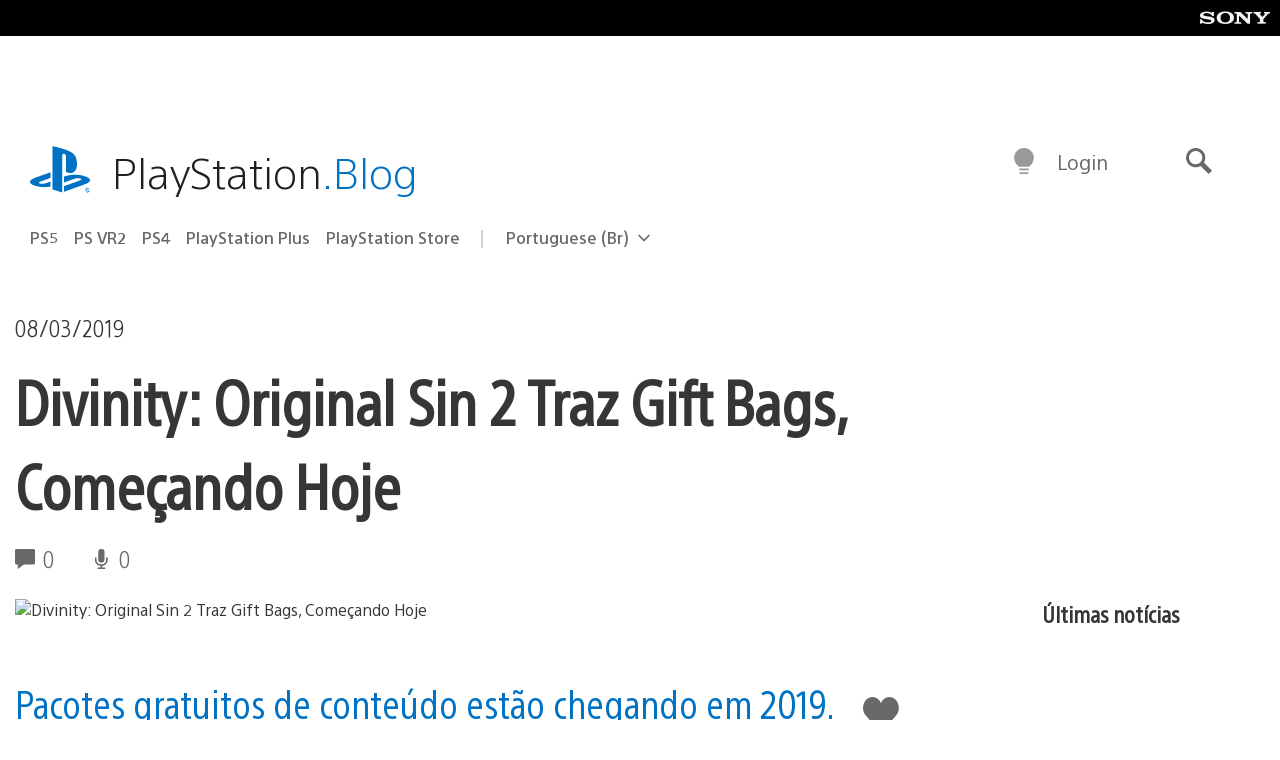

--- FILE ---
content_type: text/html; charset=UTF-8
request_url: https://blog.br.playstation.com/2019/03/08/divinity-original-sin-2-traz-gift-bags-comecando-hoje/
body_size: 28979
content:
<!doctype html>
<html lang="pt-BR" prefix="og: http://ogp.me/ns# article: http://ogp.me/ns/article#" class="no-js">
<head>
	<meta charset="UTF-8">
	<meta name="viewport" content="width=device-width, initial-scale=1, minimum-scale=1">
	<link rel="profile" href="http://gmpg.org/xfn/11">

	<script>document.documentElement.classList.remove("no-js");</script>

	<script>
		var currentDarkModeOption = localStorage.getItem( 'darkMode' );

		if ( currentDarkModeOption && currentDarkModeOption === 'dark' ) {
			document.documentElement.classList.add( 'prefers-color-mode-dark' );
		}

		if ( currentDarkModeOption && currentDarkModeOption === 'light' ) {
			document.documentElement.classList.add( 'prefers-color-mode-light' );
		}
	</script>

	<style type="text/css">
		/*! normalize.css v8.0.0 | MIT License | github.com/necolas/normalize.css */
		html{line-height:1.15;-webkit-text-size-adjust:100%}body{margin:0}link{display:none}h1{font-size:2em;margin:0.67em 0}hr{box-sizing:content-box;height:0;overflow:visible}pre{font-family:monospace, monospace;font-size:1em}a{background-color:transparent}abbr[title]{border-bottom:none;text-decoration:underline;-webkit-text-decoration:underline dotted;text-decoration:underline dotted}b,strong{font-weight:bolder}code,kbd,samp{font-family:monospace, monospace;font-size:1em}small{font-size:80%}sub,sup{font-size:75%;line-height:0;position:relative;vertical-align:baseline}sub{bottom:-0.25em}sup{top:-0.5em}img{border-style:none}button,input,optgroup,select,textarea{font-family:inherit;font-size:100%;line-height:1.15;margin:0}button,input{overflow:visible}button,select{text-transform:none}button,[type="button"],[type="reset"],[type="submit"]{-webkit-appearance:button}button::-moz-focus-inner,[type="button"]::-moz-focus-inner,[type="reset"]::-moz-focus-inner,[type="submit"]::-moz-focus-inner{border-style:none;padding:0}button:-moz-focusring,[type="button"]:-moz-focusring,[type="reset"]:-moz-focusring,[type="submit"]:-moz-focusring{outline:1px dotted ButtonText}fieldset{padding:0.35em 0.75em 0.625em}legend{box-sizing:border-box;color:inherit;display:table;max-width:100%;padding:0;white-space:normal}progress{vertical-align:baseline}textarea{overflow:auto}[type="checkbox"],[type="radio"]{box-sizing:border-box;padding:0}[type="number"]::-webkit-inner-spin-button,[type="number"]::-webkit-outer-spin-button{height:auto}[type="search"]{-webkit-appearance:textfield;outline-offset:-2px}[type="search"]::-webkit-search-decoration{-webkit-appearance:none}::-webkit-file-upload-button{-webkit-appearance:button;font:inherit}details{display:block}summary{display:list-item}template{display:none}[hidden]{display:none}
	</style>

	<script type="text/javascript" id="altis-accelerate-accelerate-js-before">
/* <![CDATA[ */
var Altis = Altis || {}; Altis.Analytics = {"Ready":false,"Loaded":false,"Consent":{"CookiePrefix":"wp_consent","Enabled":true,"Allowed":["functional","statistics-anonymous"]},"Config":{"LogEndpoint":"https:\/\/eu.accelerate.altis.cloud\/log","AppId":"a5470797cb9b49b3a8cdb698a4bbcb95","ExcludeBots":true},"Noop":true,"Data":{"Endpoint":{},"AppPackageName":"playstationblogbr","AppVersion":"","SiteName":"PlayStation.Blog BR","Attributes":{"postType":"post","postId":63555,"author":"kikelly","authorId":"2039658","blog":"https:\/\/blog.br.playstation.com","network":"https:\/\/blog.playstation.com\/","blogId":4,"networkId":1},"Metrics":{}},"Audiences":[{"id":4063475720,"config":{"include":"all","groups":[{"include":"any","rules":[{"field":"endpoint.Location.Country","operator":"=","value":"AR","type":"string"},{"field":"endpoint.Location.Country","operator":"=","value":"BO","type":"string"},{"field":"endpoint.Location.Country","operator":"=","value":"BR","type":"string"},{"field":"endpoint.Location.Country","operator":"=","value":"CL","type":"string"},{"field":"endpoint.Location.Country","operator":"=","value":"CO","type":"string"},{"field":"endpoint.Location.Country","operator":"=","value":"CR","type":"string"},{"field":"endpoint.Location.Country","operator":"=","value":"DO","type":"string"},{"field":"endpoint.Location.Country","operator":"=","value":"EC","type":"string"},{"field":"endpoint.Location.Country","operator":"=","value":"SV","type":"string"},{"field":"endpoint.Location.Country","operator":"=","value":"GT","type":"string"},{"field":"endpoint.Location.Country","operator":"=","value":"HN","type":"string"},{"field":"endpoint.Location.Country","operator":"=","value":"MX","type":"string"},{"field":"endpoint.Location.Country","operator":"=","value":"NI","type":"string"},{"field":"endpoint.Location.Country","operator":"=","value":"PA","type":"string"},{"field":"endpoint.Location.Country","operator":"=","value":"PY","type":"string"},{"field":"endpoint.Location.Country","operator":"=","value":"PE","type":"string"},{"field":"endpoint.Location.Country","operator":"=","value":"UY","type":"string"},{"field":"endpoint.Location.Country","operator":"=","value":"VE","type":"string"}]}]}},{"id":202360640,"config":{"include":"all","groups":[{"include":"any","rules":[{"field":"endpoint.Location.Country","operator":"=","value":"AE","type":"string"},{"field":"endpoint.Location.Country","operator":"=","value":"AD","type":"string"},{"field":"endpoint.Location.Country","operator":"=","value":"AL","type":"string"},{"field":"endpoint.Location.Country","operator":"=","value":"AM","type":"string"},{"field":"endpoint.Location.Country","operator":"=","value":"AO","type":"string"},{"field":"endpoint.Location.Country","operator":"=","value":"AT","type":"string"},{"field":"endpoint.Location.Country","operator":"=","value":"AU","type":"string"},{"field":"endpoint.Location.Country","operator":"=","value":"AZ","type":"string"},{"field":"endpoint.Location.Country","operator":"=","value":"BA","type":"string"},{"field":"endpoint.Location.Country","operator":"=","value":"BD","type":"string"},{"field":"endpoint.Location.Country","operator":"=","value":"BE","type":"string"},{"field":"endpoint.Location.Country","operator":"=","value":"BG","type":"string"},{"field":"endpoint.Location.Country","operator":"=","value":"BH","type":"string"},{"field":"endpoint.Location.Country","operator":"=","value":"BW","type":"string"},{"field":"endpoint.Location.Country","operator":"=","value":"BY","type":"string"},{"field":"endpoint.Location.Country","operator":"=","value":"CD","type":"string"},{"field":"endpoint.Location.Country","operator":"=","value":"CH","type":"string"},{"field":"endpoint.Location.Country","operator":"=","value":"CM","type":"string"},{"field":"endpoint.Location.Country","operator":"=","value":"CY","type":"string"},{"field":"endpoint.Location.Country","operator":"=","value":"CZ","type":"string"},{"field":"endpoint.Location.Country","operator":"=","value":"DE","type":"string"},{"field":"endpoint.Location.Country","operator":"=","value":"DK","type":"string"},{"field":"endpoint.Location.Country","operator":"=","value":"DJ","type":"string"},{"field":"endpoint.Location.Country","operator":"=","value":"DZ","type":"string"},{"field":"endpoint.Location.Country","operator":"=","value":"EE","type":"string"},{"field":"endpoint.Location.Country","operator":"=","value":"EG","type":"string"},{"field":"endpoint.Location.Country","operator":"=","value":"ES","type":"string"},{"field":"endpoint.Location.Country","operator":"=","value":"ET","type":"string"},{"field":"endpoint.Location.Country","operator":"=","value":"FI","type":"string"},{"field":"endpoint.Location.Country","operator":"=","value":"FJ","type":"string"},{"field":"endpoint.Location.Country","operator":"=","value":"FR","type":"string"},{"field":"endpoint.Location.Country","operator":"=","value":"GB","type":"string"},{"field":"endpoint.Location.Country","operator":"=","value":"GE","type":"string"},{"field":"endpoint.Location.Country","operator":"=","value":"GH","type":"string"},{"field":"endpoint.Location.Country","operator":"=","value":"GI","type":"string"},{"field":"endpoint.Location.Country","operator":"=","value":"GR","type":"string"},{"field":"endpoint.Location.Country","operator":"=","value":"HU","type":"string"},{"field":"endpoint.Location.Country","operator":"=","value":"HR","type":"string"},{"field":"endpoint.Location.Country","operator":"=","value":"IE","type":"string"},{"field":"endpoint.Location.Country","operator":"=","value":"IL","type":"string"},{"field":"endpoint.Location.Country","operator":"=","value":"IN","type":"string"},{"field":"endpoint.Location.Country","operator":"=","value":"IS","type":"string"},{"field":"endpoint.Location.Country","operator":"=","value":"IT","type":"string"},{"field":"endpoint.Location.Country","operator":"=","value":"JO","type":"string"},{"field":"endpoint.Location.Country","operator":"=","value":"KE","type":"string"},{"field":"endpoint.Location.Country","operator":"=","value":"KG","type":"string"},{"field":"endpoint.Location.Country","operator":"=","value":"KW","type":"string"},{"field":"endpoint.Location.Country","operator":"=","value":"KZ","type":"string"},{"field":"endpoint.Location.Country","operator":"=","value":"LB","type":"string"},{"field":"endpoint.Location.Country","operator":"=","value":"LI","type":"string"},{"field":"endpoint.Location.Country","operator":"=","value":"LT","type":"string"},{"field":"endpoint.Location.Country","operator":"=","value":"LU","type":"string"},{"field":"endpoint.Location.Country","operator":"=","value":"LV","type":"string"},{"field":"endpoint.Location.Country","operator":"=","value":"MA","type":"string"},{"field":"endpoint.Location.Country","operator":"=","value":"MC","type":"string"},{"field":"endpoint.Location.Country","operator":"=","value":"MD","type":"string"},{"field":"endpoint.Location.Country","operator":"=","value":"ME","type":"string"},{"field":"endpoint.Location.Country","operator":"=","value":"MG","type":"string"},{"field":"endpoint.Location.Country","operator":"=","value":"MK","type":"string"},{"field":"endpoint.Location.Country","operator":"=","value":"MT","type":"string"},{"field":"endpoint.Location.Country","operator":"=","value":"MU","type":"string"},{"field":"endpoint.Location.Country","operator":"=","value":"MW","type":"string"},{"field":"endpoint.Location.Country","operator":"=","value":"MZ","type":"string"},{"field":"endpoint.Location.Country","operator":"=","value":"NA","type":"string"},{"field":"endpoint.Location.Country","operator":"=","value":"NG","type":"string"},{"field":"endpoint.Location.Country","operator":"=","value":"NL","type":"string"},{"field":"endpoint.Location.Country","operator":"=","value":"NO","type":"string"},{"field":"endpoint.Location.Country","operator":"=","value":"NZ","type":"string"},{"field":"endpoint.Location.Country","operator":"=","value":"OM","type":"string"},{"field":"endpoint.Location.Country","operator":"=","value":"PG","type":"string"},{"field":"endpoint.Location.Country","operator":"=","value":"PK","type":"string"},{"field":"endpoint.Location.Country","operator":"=","value":"PL","type":"string"},{"field":"endpoint.Location.Country","operator":"=","value":"PT","type":"string"},{"field":"endpoint.Location.Country","operator":"=","value":"QA","type":"string"},{"field":"endpoint.Location.Country","operator":"=","value":"RO","type":"string"},{"field":"endpoint.Location.Country","operator":"=","value":"RS","type":"string"},{"field":"endpoint.Location.Country","operator":"=","value":"RU","type":"string"},{"field":"endpoint.Location.Country","operator":"=","value":"SA","type":"string"},{"field":"endpoint.Location.Country","operator":"=","value":"SE","type":"string"},{"field":"endpoint.Location.Country","operator":"=","value":"SI","type":"string"},{"field":"endpoint.Location.Country","operator":"=","value":"SK","type":"string"},{"field":"endpoint.Location.Country","operator":"=","value":"SM","type":"string"},{"field":"endpoint.Location.Country","operator":"=","value":"SN","type":"string"},{"field":"endpoint.Location.Country","operator":"=","value":"SO","type":"string"},{"field":"endpoint.Location.Country","operator":"=","value":"SZ","type":"string"},{"field":"endpoint.Location.Country","operator":"=","value":"TJ","type":"string"},{"field":"endpoint.Location.Country","operator":"=","value":"TM","type":"string"},{"field":"endpoint.Location.Country","operator":"=","value":"TN","type":"string"},{"field":"endpoint.Location.Country","operator":"=","value":"TR","type":"string"},{"field":"endpoint.Location.Country","operator":"=","value":"TZ","type":"string"},{"field":"endpoint.Location.Country","operator":"=","value":"UA","type":"string"},{"field":"endpoint.Location.Country","operator":"=","value":"UG","type":"string"},{"field":"endpoint.Location.Country","operator":"=","value":"UK","type":"string"},{"field":"endpoint.Location.Country","operator":"=","value":"UZ","type":"string"},{"field":"endpoint.Location.Country","operator":"=","value":"VA","type":"string"},{"field":"endpoint.Location.Country","operator":"=","value":"XK","type":"string"},{"field":"endpoint.Location.Country","operator":"=","value":"YE","type":"string"},{"field":"endpoint.Location.Country","operator":"=","value":"ZA","type":"string"},{"field":"endpoint.Location.Country","operator":"=","value":"ZM","type":"string"},{"field":"endpoint.Location.Country","operator":"=","value":"ZW","type":"string"}]}]}},{"id":493781949,"config":{"include":"all","groups":[{"include":"any","rules":[{"field":"endpoint.Location.Country","operator":"=","value":"SG","type":"string"},{"field":"endpoint.Location.Country","operator":"=","value":"ID","type":"string"},{"field":"endpoint.Location.Country","operator":"=","value":"MY","type":"string"},{"field":"endpoint.Location.Country","operator":"=","value":"TH","type":"string"},{"field":"endpoint.Location.Country","operator":"=","value":"PH","type":"string"},{"field":"endpoint.Location.Country","operator":"=","value":"VN","type":"string"}]}]}},{"id":740343651,"config":{"include":"all","groups":[{"include":"any","rules":[{"field":"endpoint.Location.Country","operator":"=","value":"AL","type":"string"},{"field":"endpoint.Location.Country","operator":"=","value":"AT","type":"string"},{"field":"endpoint.Location.Country","operator":"=","value":"BA","type":"string"},{"field":"endpoint.Location.Country","operator":"=","value":"BE","type":"string"},{"field":"endpoint.Location.Country","operator":"=","value":"BG","type":"string"},{"field":"endpoint.Location.Country","operator":"=","value":"CH","type":"string"},{"field":"endpoint.Location.Country","operator":"=","value":"CY","type":"string"},{"field":"endpoint.Location.Country","operator":"=","value":"CZ","type":"string"},{"field":"endpoint.Location.Country","operator":"=","value":"DK","type":"string"},{"field":"endpoint.Location.Country","operator":"=","value":"EE","type":"string"},{"field":"endpoint.Location.Country","operator":"=","value":"ES","type":"string"},{"field":"endpoint.Location.Country","operator":"=","value":"FI","type":"string"},{"field":"endpoint.Location.Country","operator":"=","value":"FR","type":"string"},{"field":"endpoint.Location.Country","operator":"=","value":"GB","type":"string"},{"field":"endpoint.Location.Country","operator":"=","value":"GI","type":"string"},{"field":"endpoint.Location.Country","operator":"=","value":"GR","type":"string"},{"field":"endpoint.Location.Country","operator":"=","value":"HU","type":"string"},{"field":"endpoint.Location.Country","operator":"=","value":"HR","type":"string"},{"field":"endpoint.Location.Country","operator":"=","value":"IE","type":"string"},{"field":"endpoint.Location.Country","operator":"=","value":"IL","type":"string"},{"field":"endpoint.Location.Country","operator":"=","value":"IN","type":"string"},{"field":"endpoint.Location.Country","operator":"=","value":"IS","type":"string"},{"field":"endpoint.Location.Country","operator":"=","value":"IT","type":"string"},{"field":"endpoint.Location.Country","operator":"=","value":"JO","type":"string"},{"field":"endpoint.Location.Country","operator":"=","value":"KW","type":"string"},{"field":"endpoint.Location.Country","operator":"=","value":"LB","type":"string"},{"field":"endpoint.Location.Country","operator":"=","value":"LT","type":"string"},{"field":"endpoint.Location.Country","operator":"=","value":"LU","type":"string"},{"field":"endpoint.Location.Country","operator":"=","value":"LV","type":"string"},{"field":"endpoint.Location.Country","operator":"=","value":"MA","type":"string"},{"field":"endpoint.Location.Country","operator":"=","value":"MC","type":"string"},{"field":"endpoint.Location.Country","operator":"=","value":"MD","type":"string"},{"field":"endpoint.Location.Country","operator":"=","value":"ME","type":"string"},{"field":"endpoint.Location.Country","operator":"=","value":"MK","type":"string"},{"field":"endpoint.Location.Country","operator":"=","value":"MT","type":"string"},{"field":"endpoint.Location.Country","operator":"=","value":"NL","type":"string"},{"field":"endpoint.Location.Country","operator":"=","value":"NO","type":"string"},{"field":"endpoint.Location.Country","operator":"=","value":"OM","type":"string"},{"field":"endpoint.Location.Country","operator":"=","value":"PL","type":"string"},{"field":"endpoint.Location.Country","operator":"=","value":"PT","type":"string"},{"field":"endpoint.Location.Country","operator":"=","value":"QA","type":"string"},{"field":"endpoint.Location.Country","operator":"=","value":"RO","type":"string"},{"field":"endpoint.Location.Country","operator":"=","value":"RS","type":"string"},{"field":"endpoint.Location.Country","operator":"=","value":"SE","type":"string"},{"field":"endpoint.Location.Country","operator":"=","value":"SI","type":"string"},{"field":"endpoint.Location.Country","operator":"=","value":"SK","type":"string"},{"field":"endpoint.Location.Country","operator":"=","value":"SM","type":"string"},{"field":"endpoint.Location.Country","operator":"=","value":"TR","type":"string"},{"field":"endpoint.Location.Country","operator":"=","value":"UA","type":"string"},{"field":"endpoint.Location.Country","operator":"=","value":"UK","type":"string"},{"field":"endpoint.Location.Country","operator":"=","value":"VA","type":"string"}]}]}},{"id":4079745168,"config":{"include":"all","groups":[{"include":"any","rules":[{"field":"endpoint.Location.Country","operator":"=","value":"CA","type":"string"},{"field":"endpoint.Location.Country","operator":"=","value":"US","type":"string"}]}]}}]};Altis.Analytics.onReady = function ( callback ) {if ( Altis.Analytics.Ready ) {callback();} else {window.addEventListener( 'altis.analytics.ready', callback );}};Altis.Analytics.onLoad = function ( callback ) {if ( Altis.Analytics.Loaded ) {callback();} else {window.addEventListener( 'altis.analytics.loaded', callback );}};
/* ]]> */
</script>
<script type="text/javascript" src="https://eu.accelerate.altis.cloud/accelerate.3.5.4.js?ver=742555c4efe26ae46d873da240fac7a6" id="altis-accelerate-accelerate-js" async></script>
<script type="text/javascript" id="altis-accelerate-experiments-js-before">
/* <![CDATA[ */
window.Altis = window.Altis || {};window.Altis.Analytics = window.Altis.Analytics || {};window.Altis.Analytics.Experiments = window.Altis.Analytics.Experiments || {};window.Altis.Analytics.Experiments.BuildURL = "https:\/\/blog.br.playstation.com\/content\/mu-plugins\/altis-accelerate\/build";window.Altis.Analytics.Experiments.Goals = {"engagement":{"name":"engagement","event":"click","label":"Engagement (Default)","selector":"a,input[type=\"button\"],input[type=\"submit\"],input[type=\"image\"],button,area","closest":null,"args":{"validation_message":"You need to add at least one clickable element or a form to track conversions."}},"click_any_link":{"name":"click_any_link","event":"click","label":"Click on any link","selector":"a","closest":null,"args":{"validation_message":"You need to add at least one link to this content to track conversions."}},"submit_form":{"name":"submit_form","event":"submit","label":"Submit a form","selector":"form","closest":null,"args":{"validation_message":"You need to add a form to this content to track conversions."}}};
/* ]]> */
</script>
<script type="text/javascript" src="https://blog.br.playstation.com/content/mu-plugins/altis-accelerate/build/experiments.c96876bd.js?ver=742555c4efe26ae46d873da240fac7a6" id="altis-accelerate-experiments-js" async></script>
<title>Divinity: Original Sin 2 Traz Gift Bags, Começando Hoje &#8211; PlayStation.Blog BR</title>
<meta name='robots' content='max-image-preview:large' />
<link rel='preconnect' href='https://cdn.cookielaw.org' />
<link rel="alternate" type="application/rss+xml" title="Feed para PlayStation.Blog BR &raquo;" href="http://feeds.feedburner.com/playstationblogbr" />
<link rel="alternate" type="application/rss+xml" title="Feed de comentários para PlayStation.Blog BR &raquo;" href="http://feeds.feedburner.com/playstationblogbr" />
<style id='classic-theme-styles-inline-css' type='text/css'>
/*! This file is auto-generated */
.wp-block-button__link{color:#fff;background-color:#32373c;border-radius:9999px;box-shadow:none;text-decoration:none;padding:calc(.667em + 2px) calc(1.333em + 2px);font-size:1.125em}.wp-block-file__button{background:#32373c;color:#fff;text-decoration:none}
</style>
<style id='global-styles-inline-css' type='text/css'>
:root{--wp--preset--aspect-ratio--square: 1;--wp--preset--aspect-ratio--4-3: 4/3;--wp--preset--aspect-ratio--3-4: 3/4;--wp--preset--aspect-ratio--3-2: 3/2;--wp--preset--aspect-ratio--2-3: 2/3;--wp--preset--aspect-ratio--16-9: 16/9;--wp--preset--aspect-ratio--9-16: 9/16;--wp--preset--color--black: #1f1f1f;--wp--preset--color--cyan-bluish-gray: #abb8c3;--wp--preset--color--white: #fff;--wp--preset--color--pale-pink: #f78da7;--wp--preset--color--vivid-red: #cf2e2e;--wp--preset--color--luminous-vivid-orange: #ff6900;--wp--preset--color--luminous-vivid-amber: #fcb900;--wp--preset--color--light-green-cyan: #7bdcb5;--wp--preset--color--vivid-green-cyan: #00d084;--wp--preset--color--pale-cyan-blue: #8ed1fc;--wp--preset--color--vivid-cyan-blue: #0693e3;--wp--preset--color--vivid-purple: #9b51e0;--wp--preset--color--dark-grey: #363636;--wp--preset--color--grey: #999;--wp--preset--color--satin-blue: #0072c3;--wp--preset--color--light-blue: #00a2ff;--wp--preset--color--dark-blue: #002f67;--wp--preset--color--pale-blue: var( --pale-blue );--wp--preset--gradient--vivid-cyan-blue-to-vivid-purple: linear-gradient(135deg,rgba(6,147,227,1) 0%,rgb(155,81,224) 100%);--wp--preset--gradient--light-green-cyan-to-vivid-green-cyan: linear-gradient(135deg,rgb(122,220,180) 0%,rgb(0,208,130) 100%);--wp--preset--gradient--luminous-vivid-amber-to-luminous-vivid-orange: linear-gradient(135deg,rgba(252,185,0,1) 0%,rgba(255,105,0,1) 100%);--wp--preset--gradient--luminous-vivid-orange-to-vivid-red: linear-gradient(135deg,rgba(255,105,0,1) 0%,rgb(207,46,46) 100%);--wp--preset--gradient--very-light-gray-to-cyan-bluish-gray: linear-gradient(135deg,rgb(238,238,238) 0%,rgb(169,184,195) 100%);--wp--preset--gradient--cool-to-warm-spectrum: linear-gradient(135deg,rgb(74,234,220) 0%,rgb(151,120,209) 20%,rgb(207,42,186) 40%,rgb(238,44,130) 60%,rgb(251,105,98) 80%,rgb(254,248,76) 100%);--wp--preset--gradient--blush-light-purple: linear-gradient(135deg,rgb(255,206,236) 0%,rgb(152,150,240) 100%);--wp--preset--gradient--blush-bordeaux: linear-gradient(135deg,rgb(254,205,165) 0%,rgb(254,45,45) 50%,rgb(107,0,62) 100%);--wp--preset--gradient--luminous-dusk: linear-gradient(135deg,rgb(255,203,112) 0%,rgb(199,81,192) 50%,rgb(65,88,208) 100%);--wp--preset--gradient--pale-ocean: linear-gradient(135deg,rgb(255,245,203) 0%,rgb(182,227,212) 50%,rgb(51,167,181) 100%);--wp--preset--gradient--electric-grass: linear-gradient(135deg,rgb(202,248,128) 0%,rgb(113,206,126) 100%);--wp--preset--gradient--midnight: linear-gradient(135deg,rgb(2,3,129) 0%,rgb(40,116,252) 100%);--wp--preset--font-size--small: 13px;--wp--preset--font-size--medium: 20px;--wp--preset--font-size--large: 36px;--wp--preset--font-size--x-large: 42px;--wp--preset--spacing--20: 0.44rem;--wp--preset--spacing--30: 0.67rem;--wp--preset--spacing--40: 1rem;--wp--preset--spacing--50: 1.5rem;--wp--preset--spacing--60: 2.25rem;--wp--preset--spacing--70: 3.38rem;--wp--preset--spacing--80: 5.06rem;--wp--preset--shadow--natural: 6px 6px 9px rgba(0, 0, 0, 0.2);--wp--preset--shadow--deep: 12px 12px 50px rgba(0, 0, 0, 0.4);--wp--preset--shadow--sharp: 6px 6px 0px rgba(0, 0, 0, 0.2);--wp--preset--shadow--outlined: 6px 6px 0px -3px rgba(255, 255, 255, 1), 6px 6px rgba(0, 0, 0, 1);--wp--preset--shadow--crisp: 6px 6px 0px rgba(0, 0, 0, 1);}:where(.is-layout-flex){gap: 0.5em;}:where(.is-layout-grid){gap: 0.5em;}body .is-layout-flex{display: flex;}.is-layout-flex{flex-wrap: wrap;align-items: center;}.is-layout-flex > :is(*, div){margin: 0;}body .is-layout-grid{display: grid;}.is-layout-grid > :is(*, div){margin: 0;}:where(.wp-block-columns.is-layout-flex){gap: 2em;}:where(.wp-block-columns.is-layout-grid){gap: 2em;}:where(.wp-block-post-template.is-layout-flex){gap: 1.25em;}:where(.wp-block-post-template.is-layout-grid){gap: 1.25em;}.has-black-color{color: var(--wp--preset--color--black) !important;}.has-cyan-bluish-gray-color{color: var(--wp--preset--color--cyan-bluish-gray) !important;}.has-white-color{color: var(--wp--preset--color--white) !important;}.has-pale-pink-color{color: var(--wp--preset--color--pale-pink) !important;}.has-vivid-red-color{color: var(--wp--preset--color--vivid-red) !important;}.has-luminous-vivid-orange-color{color: var(--wp--preset--color--luminous-vivid-orange) !important;}.has-luminous-vivid-amber-color{color: var(--wp--preset--color--luminous-vivid-amber) !important;}.has-light-green-cyan-color{color: var(--wp--preset--color--light-green-cyan) !important;}.has-vivid-green-cyan-color{color: var(--wp--preset--color--vivid-green-cyan) !important;}.has-pale-cyan-blue-color{color: var(--wp--preset--color--pale-cyan-blue) !important;}.has-vivid-cyan-blue-color{color: var(--wp--preset--color--vivid-cyan-blue) !important;}.has-vivid-purple-color{color: var(--wp--preset--color--vivid-purple) !important;}.has-black-background-color{background-color: var(--wp--preset--color--black) !important;}.has-cyan-bluish-gray-background-color{background-color: var(--wp--preset--color--cyan-bluish-gray) !important;}.has-white-background-color{background-color: var(--wp--preset--color--white) !important;}.has-pale-pink-background-color{background-color: var(--wp--preset--color--pale-pink) !important;}.has-vivid-red-background-color{background-color: var(--wp--preset--color--vivid-red) !important;}.has-luminous-vivid-orange-background-color{background-color: var(--wp--preset--color--luminous-vivid-orange) !important;}.has-luminous-vivid-amber-background-color{background-color: var(--wp--preset--color--luminous-vivid-amber) !important;}.has-light-green-cyan-background-color{background-color: var(--wp--preset--color--light-green-cyan) !important;}.has-vivid-green-cyan-background-color{background-color: var(--wp--preset--color--vivid-green-cyan) !important;}.has-pale-cyan-blue-background-color{background-color: var(--wp--preset--color--pale-cyan-blue) !important;}.has-vivid-cyan-blue-background-color{background-color: var(--wp--preset--color--vivid-cyan-blue) !important;}.has-vivid-purple-background-color{background-color: var(--wp--preset--color--vivid-purple) !important;}.has-black-border-color{border-color: var(--wp--preset--color--black) !important;}.has-cyan-bluish-gray-border-color{border-color: var(--wp--preset--color--cyan-bluish-gray) !important;}.has-white-border-color{border-color: var(--wp--preset--color--white) !important;}.has-pale-pink-border-color{border-color: var(--wp--preset--color--pale-pink) !important;}.has-vivid-red-border-color{border-color: var(--wp--preset--color--vivid-red) !important;}.has-luminous-vivid-orange-border-color{border-color: var(--wp--preset--color--luminous-vivid-orange) !important;}.has-luminous-vivid-amber-border-color{border-color: var(--wp--preset--color--luminous-vivid-amber) !important;}.has-light-green-cyan-border-color{border-color: var(--wp--preset--color--light-green-cyan) !important;}.has-vivid-green-cyan-border-color{border-color: var(--wp--preset--color--vivid-green-cyan) !important;}.has-pale-cyan-blue-border-color{border-color: var(--wp--preset--color--pale-cyan-blue) !important;}.has-vivid-cyan-blue-border-color{border-color: var(--wp--preset--color--vivid-cyan-blue) !important;}.has-vivid-purple-border-color{border-color: var(--wp--preset--color--vivid-purple) !important;}.has-vivid-cyan-blue-to-vivid-purple-gradient-background{background: var(--wp--preset--gradient--vivid-cyan-blue-to-vivid-purple) !important;}.has-light-green-cyan-to-vivid-green-cyan-gradient-background{background: var(--wp--preset--gradient--light-green-cyan-to-vivid-green-cyan) !important;}.has-luminous-vivid-amber-to-luminous-vivid-orange-gradient-background{background: var(--wp--preset--gradient--luminous-vivid-amber-to-luminous-vivid-orange) !important;}.has-luminous-vivid-orange-to-vivid-red-gradient-background{background: var(--wp--preset--gradient--luminous-vivid-orange-to-vivid-red) !important;}.has-very-light-gray-to-cyan-bluish-gray-gradient-background{background: var(--wp--preset--gradient--very-light-gray-to-cyan-bluish-gray) !important;}.has-cool-to-warm-spectrum-gradient-background{background: var(--wp--preset--gradient--cool-to-warm-spectrum) !important;}.has-blush-light-purple-gradient-background{background: var(--wp--preset--gradient--blush-light-purple) !important;}.has-blush-bordeaux-gradient-background{background: var(--wp--preset--gradient--blush-bordeaux) !important;}.has-luminous-dusk-gradient-background{background: var(--wp--preset--gradient--luminous-dusk) !important;}.has-pale-ocean-gradient-background{background: var(--wp--preset--gradient--pale-ocean) !important;}.has-electric-grass-gradient-background{background: var(--wp--preset--gradient--electric-grass) !important;}.has-midnight-gradient-background{background: var(--wp--preset--gradient--midnight) !important;}.has-small-font-size{font-size: var(--wp--preset--font-size--small) !important;}.has-medium-font-size{font-size: var(--wp--preset--font-size--medium) !important;}.has-large-font-size{font-size: var(--wp--preset--font-size--large) !important;}.has-x-large-font-size{font-size: var(--wp--preset--font-size--x-large) !important;}
:where(.wp-block-post-template.is-layout-flex){gap: 1.25em;}:where(.wp-block-post-template.is-layout-grid){gap: 1.25em;}
:where(.wp-block-columns.is-layout-flex){gap: 2em;}:where(.wp-block-columns.is-layout-grid){gap: 2em;}
:root :where(.wp-block-pullquote){font-size: 1.5em;line-height: 1.6;}
</style>
<link rel='stylesheet' id='b9e99f35d73ed48c9e3b1538227cc5df-css' integrity='sha384-xFUDp/EkncdIOxQVD+eAwevr9ngEYoY5RhPUrdi84QfY7PtZEJz76g2Vl0L02X/U' href='https://blog.br.playstation.com/content/themes/playstation-2018/css/c598390f7bbb52fd59bf-main.css' type='text/css' media='all' />
<link rel='stylesheet' id='d426895ef98e506eb21b937b68d394cf-css' integrity='sha384-7qSCtNZ5uZZFHdCT9oek0ADNGS4hd38qrfSCFLowigHtx3KyKTygpkt1XIhQ4kI/' href='https://blog.br.playstation.com/content/themes/playstation-2018/css/c598390f7bbb52fd59bf-singular.css' type='text/css' media='all' />
<script type="text/javascript" src="https://cdn.cookielaw.org/consent/0194a27f-57a3-7617-afa7-86ca2a2123a3/OtAutoBlock.js?ver=1.0" id="onetrust-cookie-notice-js"></script>
<script type="text/javascript" src="https://cdn.cookielaw.org/scripttemplates/otSDKStub.js?ver=1.0" id="onetrust-stub-js" data-domain-script="0194a27f-57a3-7617-afa7-86ca2a2123a3"></script>
<script type="text/javascript" id="onetrust-stub-js-after">
/* <![CDATA[ */
	const onUserData = new Promise( ( resolve ) => {
		window.addEventListener( 'noUserData', () => {
			resolve( {
				id: null,
				plus: null
			} );
		} );

		window.addEventListener( 'getUserData', ( data ) => {
			userData = data.detail;

			resolve( {
				id: userData?.psnID,
				plus: userData?.psPlus
			} );
		} );
	} );

	window.OptanonWrapper = () => {
		// Convert categories to array.
		const categories = window.OnetrustActiveGroups.split( ',' ).reduce( ( array, e ) => {
			if ( e ) {
				array.push( e );
			}
			return array;
		}, [] );

		const targetingGroupId = 'C0004';
		const performanceGroupId = 'C0002';
		const youTubeGroupId = 'SEU21';

		// Check if the targeting category was consented to.
		if ( categories.includes( targetingGroupId ) ) {
			window.Altis.Analytics.Noop = false;
				if ( ! document.getElementById( 'psn-ga4' ) ) {
		const scriptTag = document.createElement( 'script' );
		scriptTag.setAttribute( 'id', 'psn-ga4' );
		scriptTag.setAttribute( 'src', 'https://www.googletagmanager.com/gtag/js?id=G-8G5NXD3P72' );
		scriptTag.setAttribute( 'type', 'text/javascript' );
		scriptTag.setAttribute( 'async', '' );

		document.head.appendChild( scriptTag );
	}

	window.dataLayer = window.dataLayer || [];
	function gtag(){dataLayer.push(arguments);}
	gtag('js', new Date());
	gtag('config', 'G-8G5NXD3P72', {});
		(function(i,s,o,g,r,a,m){i['GoogleAnalyticsObject']=r;i[r]=i[r]||function(){(i[r].q=i[r].q||[]).push(arguments)},i[r].l=1*new Date();a=s.createElement(o),m=s.getElementsByTagName(o)[0];a.async=1;a.src=g;m.parentNode.insertBefore(a,m)})(window,document,'script','https://www.google-analytics.com/analytics.js','ga');
	ga('create', 'UA-1795022-7', 'auto');
	ga('send', 'pageview');
			}

		// Check if the performance category was consented to.
		if ( categories.includes( performanceGroupId ) ) {
					if ( ! document.getElementById( 'adobe-analytics' ) ) {
			const scriptTag = document.createElement( 'script' );
			scriptTag.setAttribute( 'id', 'adobe-analytics' );
			scriptTag.setAttribute( 'src', '//assets.adobedtm.com/3dc13bcabc29/51371216b955/launch-e57e603e27e9.min.js' );
			scriptTag.setAttribute( 'type', 'text/javascript' );
			scriptTag.setAttribute( 'async', '' );

			document.head.appendChild( scriptTag );
		}

		onUserData.then( ( user ) => {
			DataLayer.default.pageview({
				primaryCategory: psnAnalytics.primaryCategory,
				pageTypes: {
					'/': 'list',
					'/page/*': 'list',
					'/tag/*': 'list',
					'/category/*': 'list',
					'$//(\/[12]\d{3}\/(0[1-9]|1[0-2])\/(0[1-9]|[12]\d|3[01]))\/(.*)/gi': 'detail',
				},
				app: {
					env: psnAnalytics.app.env,
					name: 'blog',
					version: psnAnalytics.app.version
				},
				locale: psnAnalytics.locale,
				user: user
			} );
		} );

		if ( psnAnalytics.search ) {
			DataLayer.default.search( psnAnalytics.search );
		}
				}

		// Add body class if the YouTube category was consented to.
		if ( categories.includes( youTubeGroupId ) ) {
			document.body.classList.add( 'onetrust-youtube-consent' );
		} else {
			document.body.classList.remove( 'onetrust-youtube-consent' );
		}

		const consentEvent = new CustomEvent( 'wp_listen_for_consent_change', {
			detail: {
				statistics: categories.includes( youTubeGroupId ) ? 'allow' : 'deny'
			},
		} );

		document.dispatchEvent( consentEvent );
	}
	
/* ]]> */
</script>
<link rel="https://api.w.org/" href="https://blog.br.playstation.com/wp-json/" /><link rel="alternate" title="JSON" type="application/json" href="https://blog.br.playstation.com/wp-json/wp/v2/posts/63555" /><link rel="EditURI" type="application/rsd+xml" title="RSD" href="https://blog.br.playstation.com/xmlrpc.php?rsd" />

<link rel="canonical" href="https://blog.br.playstation.com/2019/03/08/divinity-original-sin-2-traz-gift-bags-comecando-hoje/" />
<link rel='shortlink' href='https://blog.br.playstation.com/?p=63555' />
<link rel="alternate" title="oEmbed (JSON)" type="application/json+oembed" href="https://blog.br.playstation.com/wp-json/oembed/1.0/embed?url=https%3A%2F%2Fblog.br.playstation.com%2F2019%2F03%2F08%2Fdivinity-original-sin-2-traz-gift-bags-comecando-hoje%2F" />
<link rel="alternate" title="oEmbed (XML)" type="text/xml+oembed" href="https://blog.br.playstation.com/wp-json/oembed/1.0/embed?url=https%3A%2F%2Fblog.br.playstation.com%2F2019%2F03%2F08%2Fdivinity-original-sin-2-traz-gift-bags-comecando-hoje%2F&#038;format=xml" />
<meta property="og:title" name="og:title" content="Divinity: Original Sin 2 Traz Gift Bags, Começando Hoje" />
<meta property="og:type" name="og:type" content="article" />
<meta property="og:image" name="og:image" content="https://blog.br.playstation.com/tachyon/sites/4/2019/03/08_divinity.jpg?presign=X-Amz-Content-Sha256%3DUNSIGNED-PAYLOAD%26X-Amz-Security-Token%3DIQoJb3JpZ2luX2VjEA8aCXVzLWVhc3QtMSJHMEUCIAZsedSdGorZqSfv7EybWIZRyEibwxvSBAzSKo7xAeMIAiEAzm7GhxyFkWHarMhREa%252FISvXtq%252FsrLFKtPqDGHD2p3DcqhgQI1%252F%252F%252F%252F%252F%252F%252F%252F%252F%252F%252FARAAGgw1Nzc0MTg4MTg0MTMiDF7yPq%252BODaIsj8X3%252BSraA%252B5oJADZjKVCYB0zvbAj4I2F81HAkSQwc0fWCFiGOatULb0ky7iW9X5umB4aRkqptmwyLJu4MpYexKTT6qbvRPvGBf2NVFrFw00WzPtCYtMqkK%252ByLy0G5EXanQJKG5gz2M8MC27PYD6CqijfGD48pD0%252FJ3KCPPvu3FYzLRIBXx3%252FnkB9xXW%252FZ0SgRLqGPXR4KBdzrwotr9gc4g2%252B6AnBXTdfKloEsiwbdXCkEAJTLTLlTeiO1TE9WD%252FEKVAuhr3KN6UYkC5MVEmmtyZKzGns%252FxGAQMj1CEQ9iWg6jQFFrMzNUsmrrGelY2LfO2uwjkQQS5lVjcyC92K06LzdCTATC%252Fm%252BQ0WO7eiXiAnMlhJDFMjTILfs80WNBoAybkmc%252FJAGkpZcput%252Fx%252BUqjN1eZzGE4OglYvh5BYBGQCMX4D9TDZr80OAFpigGRBu%252FOzgv2DfKdG8aj3OKQne4crzTurzSEtBQfLLuOvsT5i%252FPvH0usM758eYcQ6NRAvbUwX%252FeG6HLZrdJqKzlkea4j0Z2UnMBZnQS9kHxZBMHbiUUH1kukmGmAhVeh7t6AueAa5OTWuJo8N9KQDyX6B%252FyJhEqd2f%252Bxlw3QcV8XLoyvhJi2RXSPI%252BeBDX7NchQbSwonzCAnv%252FLBjqlAVGma73BEMcU7AYdxAPA%252B7mQFAcU1w0%252Fq8xUqZdb7QOU78skYSTAKQSvFXjsF6MyPymE3cDkkwGKm2S%252BIfsWfCejYxPdQjOWBIvEohF5Lhnef6f7jSUlK%252F%252BRz1ZOd2yKLfU%252FsKcdtcNsHq%252Fm8DaEm8wZVtI7a6D0SaZ35W3cGX79zRG9y0XeHy5ocQEkw6j1MOAImy5sLo6Bt7wBZntFBUjNPJgvxA%253D%253D%26X-Amz-Algorithm%3DAWS4-HMAC-SHA256%26X-Amz-Credential%3DASIAYM4GX6NW6NBOR6YE%252F20260201%252Fus-east-1%252Fs3%252Faws4_request%26X-Amz-Date%3D20260201T223432Z%26X-Amz-SignedHeaders%3Dhost%26X-Amz-Expires%3D900%26X-Amz-Signature%3De5fb20beb1676406a3bd686288822c3ae40b667dbd150333ade31c05e6eb0dc3" />
<meta property="og:url" name="og:url" content="https://blog.br.playstation.com/2019/03/08/divinity-original-sin-2-traz-gift-bags-comecando-hoje/" />
<meta property="og:description" name="og:description" content="Pacotes gratuitos de conteúdo estão chegando em 2019." />
<meta property="og:locale" name="og:locale" content="pt_BR" />
<meta property="og:site_name" name="og:site_name" content="PlayStation.Blog BR" />
<meta property="twitter:card" name="twitter:card" content="summary_large_image" />
<meta property="description" name="description" content="Pacotes gratuitos de conteúdo estão chegando em 2019." />
<meta property="article:tag" name="article:tag" content="divinity original sin 2" />
<meta property="article:tag" name="article:tag" content="larian studios" />
<meta property="article:tag" name="article:tag" content="playstation games" />
<meta property="article:tag" name="article:tag" content="ps4" />
<meta property="article:section" name="article:section" content="PS4" />
<meta property="article:published_time" name="article:published_time" content="2019-03-08T09:00:14-08:00" />
<meta property="article:modified_time" name="article:modified_time" content="2019-03-14T07:17:53-07:00" />
<meta property="article:author" name="article:author" content="https://blog.br.playstation.com/author/kikelly/" />
	<link rel="stylesheet" href="https://blog.br.playstation.com/content/themes/playstation-2018/css/c598390f7bbb52fd59bf-fonts.css" media="print" onload="this.media='all'; this.onload=null;">
	<link rel="icon" href="https://blog.br.playstation.com/tachyon/sites/4/2025/12/dbcb48c9b66de0cb4873ca186c2ea3118ffe29d1.png?fit=32%2C32" sizes="32x32" />
<link rel="icon" href="https://blog.br.playstation.com/tachyon/sites/4/2025/12/dbcb48c9b66de0cb4873ca186c2ea3118ffe29d1.png?fit=192%2C192" sizes="192x192" />
<link rel="apple-touch-icon" href="https://blog.br.playstation.com/tachyon/sites/4/2025/12/dbcb48c9b66de0cb4873ca186c2ea3118ffe29d1.png?fit=180%2C180" />
<meta name="msapplication-TileImage" content="https://blog.br.playstation.com/tachyon/sites/4/2025/12/dbcb48c9b66de0cb4873ca186c2ea3118ffe29d1.png?fit=270%2C270" />
</head>

<body class="wp-singular post-template-default single single-post postid-63555 single-format-standard wp-theme-playstation-2018">
<div id="page" class="site">
	<a class="skip-link screen-reader-text" href="#primary">Ir para o conteúdo</a>

	
		<div class="pre-header">
		<div class="sony-banner">
	<a href="https://www.playstation.com"><img src="https://blog.br.playstation.com/content/themes/playstation-2018/images/sonylogo-2x.jpg" alt="playstation.com" class="sony-logo" /></a>
</div>
<div class="page-banner ">
	
<template data-fallback data-parent-id="7e249bb9-046f-4e2e-8497-82d6a3d9180a"><img fetchpriority="high" src="https://blog.br.playstation.com/tachyon/sites/4/2025/10/0280379ab99a5fbeb1326c7045180a97f6898642.jpg" class="page-banner__takeover-img geolocated-header-image wp-image-109158" srcset="https://blog.br.playstation.com/tachyon/sites/4/2025/10/0280379ab99a5fbeb1326c7045180a97f6898642.jpg?resize=1900%2C470&amp;zoom=1 1900w, https://blog.br.playstation.com/tachyon/sites/4/2025/10/0280379ab99a5fbeb1326c7045180a97f6898642.jpg?resize=1900%2C470&amp;zoom=0.76 1444w, https://blog.br.playstation.com/tachyon/sites/4/2025/10/0280379ab99a5fbeb1326c7045180a97f6898642.jpg?resize=1900%2C470&amp;zoom=0.62 1178w, https://blog.br.playstation.com/tachyon/sites/4/2025/10/0280379ab99a5fbeb1326c7045180a97f6898642.jpg?resize=1900%2C470&amp;zoom=0.5 950w, https://blog.br.playstation.com/tachyon/sites/4/2025/10/0280379ab99a5fbeb1326c7045180a97f6898642.jpg?resize=1900%2C470&amp;zoom=0.42 798w, https://blog.br.playstation.com/tachyon/sites/4/2025/10/0280379ab99a5fbeb1326c7045180a97f6898642.jpg?resize=1900%2C470&amp;zoom=0.32 608w, https://blog.br.playstation.com/tachyon/sites/4/2025/10/0280379ab99a5fbeb1326c7045180a97f6898642.jpg?resize=1900%2C470&amp;zoom=0.26 494w" sizes="100vw" width="1900" height="470" alt=""></template>


<personalization-block block-id="7e249bb9-046f-4e2e-8497-82d6a3d9180a"></personalization-block></div>
	</div>
	
	<header id="masthead" class="site-header sticky">
		
<nav id="site-navigation" class="navigation__primary above-fold" aria-label="Menu principal">

	<div class="logo-menu-wrap">
	<div class="site-logo-link">
		<a href="https://www.playstation.com" class="playstation-logo">
			<span class="screen-reader-text">playstation.com</span>
				<svg class="icon icon--brand-ps icon--white" aria-hidden="true" viewBox="0 0 20 20" focusable="false" version="1.1">
		<title></title><path d="M1.5 15.51c-1.58-.44-1.84-1.37-1.12-1.9.66-.49 1.8-.86 1.8-.86l4.67-1.66v1.89l-3.36 1.2c-.59.21-.69.51-.2.67.48.16 1.36.11 1.95-.1l1.61-.58v1.69c-.1.02-.22.04-.32.05-1.62.27-3.34.16-5.03-.4zm9.85.2l5.24-1.87c.6-.21.69-.51.2-.67-.48-.16-1.36-.11-1.95.1l-3.49 1.23v-1.96l.2-.07s1.01-.36 2.43-.51c1.42-.16 3.16.02 4.52.54 1.54.49 1.71 1.2 1.32 1.69-.39.49-1.35.84-1.35.84l-7.12 2.56v-1.88zm.62-12.1c2.76.95 3.69 2.13 3.69 4.78 0 2.59-1.6 3.57-3.63 2.59V6.16c0-.57-.1-1.09-.64-1.23-.41-.13-.66.25-.66.81v12.08l-3.26-1.03V2.38c1.39.26 3.41.86 4.5 1.23zm7.25 13.1c0 .04-.01.07-.03.08-.02.02-.06.02-.1.02h-.21v-.21h.22c.03 0 .05 0 .07.01.04.03.05.06.05.1zm.15.48c-.01 0-.02-.02-.02-.03 0-.01-.01-.03-.01-.06V17c0-.05-.01-.08-.03-.1l-.04-.04c.02-.02.04-.03.06-.05.02-.03.03-.07.03-.11 0-.09-.04-.15-.11-.18a.29.29 0 0 0-.14-.03H18.76v.75h.14v-.31h.2c.04 0 .06 0 .08.01.03.01.04.04.04.08l.01.12c0 .03 0 .05.01.06 0 .01.01.02.01.03v.01h.15v-.04l-.03-.01zm-.88-.31c0-.15.06-.29.16-.39a.552.552 0 0 1 .94.39.552.552 0 1 1-.94.39.513.513 0 0 1-.16-.39zm.55.67c.18 0 .35-.07.47-.2a.65.65 0 0 0 0-.94.641.641 0 0 0-.47-.19c-.37 0-.67.3-.67.67 0 .18.07.34.2.47.13.12.29.19.47.19z" fill-rule="evenodd" class="icon-primary-color"/>	</svg>
			</a>
		<a href="https://blog.br.playstation.com" class="blog-title">
			PlayStation<span class="highlight-blog">.Blog</span>
		</a>
	</div>
	<button class="menu-toggle" aria-label="Abrir menu" aria-expanded="false">
		<svg class="icon-menu-toggle" aria-hidden="true" version="1.1" xmlns="http://www.w3.org/2000/svg" xmlns:xlink="http://www.w3.org/1999/xlink" x="0px" y="0px" viewBox="0 0 100 100">
			<g class="svg-menu-toggle">
				<path class="line line-1" d="M5 13h90v14H5z"/>
				<path class="line line-2" d="M5 43h90v14H5z"/>
				<path class="line line-3" d="M5 73h90v14H5z"/>
			</g>
		</svg>
		<span class="screen-reader-text">Menu</span>
	</button>
	<div class="region-menu-wrap flex">
		<div class="primary-menu-container">
			<ul id="primary-menu" class="header__nav"><li id="menu-item-70795" class="menu-item menu-item-type-taxonomy menu-item-object-category menu-item-70795"><a href="https://blog.br.playstation.com/category/ps5/">PS5</a></li>
<li id="menu-item-63600" class="menu-item menu-item-type-taxonomy menu-item-object-category menu-item-63600"><a href="https://blog.br.playstation.com/category/playstation-vr/">PS VR2</a></li>
<li id="menu-item-63603" class="menu-item menu-item-type-taxonomy menu-item-object-category menu-item-63603"><a href="https://blog.br.playstation.com/category/ps4/">PS4</a></li>
<li id="menu-item-63594" class="menu-item menu-item-type-taxonomy menu-item-object-category menu-item-63594"><a href="https://blog.br.playstation.com/category/playstation-plus-2/">PlayStation Plus</a></li>
<li id="menu-item-63597" class="menu-item menu-item-type-taxonomy menu-item-object-category menu-item-63597"><a href="https://blog.br.playstation.com/category/ps-store-2/">PlayStation Store</a></li>
</ul>		</div>

		
<div class="site-header__region-selector-wrap">
	<button class="site-header__region-select region-select" aria-expanded="false">
		<span class="screen-reader-text">Selecione uma região</span>
		<span class="screen-reader-text">Região atual:</span>
		<span class="region-name">Portuguese (Br)</span>

			<svg class="icon icon--caret-down down-arrow icon-arrow-down icon--16 icon--grey" aria-hidden="true" viewBox="0 0 20 20" focusable="false" version="1.1">
		<title></title><path fill-rule="evenodd" class="icon-primary-color" d="M0 5.8l1.83-1.79L10 12.34l8.17-8.33L20 5.8 10 15.99z"/>	</svg>
		</button>

	
<div class="site-header__region-selector-dropdown region-selector-dropdown">
	<ul class="site-header__region-selector-link-list region-selector-link-list">
					<li class="site-header__region-selector-list-item region-selector-list-item">
				<a href="https://blog.playstation.com/" class="region-link">English</a>			</li>
					<li class="site-header__region-selector-list-item region-selector-list-item">
				<a href="https://blog.fr.playstation.com/" class="region-link">French</a>			</li>
					<li class="site-header__region-selector-list-item region-selector-list-item">
				<a href="https://blog.de.playstation.com/" class="region-link">German</a>			</li>
					<li class="site-header__region-selector-list-item region-selector-list-item">
				<a href="https://blog.it.playstation.com/" class="region-link">Italian</a>			</li>
					<li class="site-header__region-selector-list-item region-selector-list-item">
				<a href="https://blog.ja.playstation.com/" class="region-link">Japanese</a>			</li>
					<li class="site-header__region-selector-list-item region-selector-list-item">
				<a href="https://blog.ko.playstation.com/" class="region-link">Korean</a>			</li>
					<li class="site-header__region-selector-list-item region-selector-list-item">
				<a href="https://blog.ru.playstation.com/" class="region-link">Russian</a>			</li>
					<li class="site-header__region-selector-list-item region-selector-list-item">
				<a href="https://blog.latam.playstation.com/" class="region-link">Spanish (LatAm)</a>			</li>
					<li class="site-header__region-selector-list-item region-selector-list-item">
				<a href="https://blog.es.playstation.com/" class="region-link">Spanish (EU)</a>			</li>
					<li class="site-header__region-selector-list-item region-selector-list-item">
				<a href="https://blog.zh-hant.playstation.com/" class="region-link">Traditional Chinese</a>			</li>
			</ul>
</div>
</div>
	</div>
</div>
	<div class="login-search-wrap">
	<div class="dark-mode">
		<div class="dark-mode__message">
			<p class="dark-mode__message--text" aria-live="polite"></p>
		</div>
		<button class="dark-mode__toggle with-tooltip" type="button" aria-label="Ativar Modo Noturno">
				<svg class="icon icon--lightbulb icon--26 icon--" aria-hidden="true" viewBox="0 0 20 20" focusable="false" version="1.1">
		<title></title><path d="M6.3 17.12h7.32v-1.35H6.3v1.35zm0 1.69c0 .66.54 1.19 1.2 1.19h4.93c.66 0 1.19-.53 1.19-1.19v-.25H6.3v.25zM17.55 7.59c0 2.29-1.44 5.07-3.6 6.74H5.98c-2.16-1.67-3.6-4.45-3.6-6.74C2.37 3.4 5.77 0 9.97 0c4.19 0 7.58 3.4 7.58 7.59z" fill-rule="evenodd" class="icon-primary-color"/>	</svg>
			</button>
	</div>
	<span id="js-login-link">
		<a href="https://ca.account.sony.com/api/authz/v3/oauth/authorize?client_id=0399155d-250c-47ab-b77a-228dcafea40d&#038;response_type=code&#038;scope=openid+id_token%3Apsn.basic_claims+user%3AbasicProfile.get+kamaji%3Auser.subscriptions.get&#038;redirect_uri=https%3A%2F%2Fblog.br.playstation.com%2Fwp-admin%2Fadmin-ajax.php%3Faction%3Dhandle_login%26return_to%3Dhttps%253A%252F%252Fblog.br.playstation.com%252F2019%252F03%252F08%252Fdivinity-original-sin-2-traz-gift-bags-comecando-hoje%252F%2523login&#038;service_entity=urn:service-entity:psn" class="login-link">
			Login		</a>
	</span>
	<button class="nav-button-search" aria-expanded="false">
			<svg class="icon icon--search icon--26 icon--grey" aria-hidden="true" viewBox="0 0 20 20" focusable="false" version="1.1">
		<title></title><path d="M7.43 12.54c-2.82-.01-5.11-2.29-5.11-5.11 0-2.82 2.29-5.11 5.11-5.11 2.82.01 5.11 2.29 5.11 5.11a5.126 5.126 0 0 1-5.11 5.11zm6.39-1.34c.65-1.11 1.03-2.4 1.03-3.78 0-4.1-3.32-7.42-7.42-7.43A7.437 7.437 0 0 0 0 7.43c0 4.1 3.32 7.42 7.42 7.43 1.38 0 2.67-.38 3.78-1.03L17.38 20 20 17.38l-6.18-6.18z" fill-rule="evenodd" class="icon-primary-color"/>	</svg>
			<span class="screen-reader-text">Buscar</span>
	</button>

	<div class="navigation__search">
	<form class="nav-search-form" method="get" action="https://blog.br.playstation.com/" role="search">
		<label for="search-input" class="screen-reader-text">Buscar no PlayStation Blog</label>
		<input type="text" name="s" id="search-input" required placeholder="Buscar no PlayStation Blog" class="nav-search-form__input">
		<button class="nav-search-form__submit" aria-label="Enviar busca">
				<svg class="icon icon--search icon--26 icon--grey" aria-hidden="true" viewBox="0 0 20 20" focusable="false" version="1.1">
		<title></title><path d="M7.43 12.54c-2.82-.01-5.11-2.29-5.11-5.11 0-2.82 2.29-5.11 5.11-5.11 2.82.01 5.11 2.29 5.11 5.11a5.126 5.126 0 0 1-5.11 5.11zm6.39-1.34c.65-1.11 1.03-2.4 1.03-3.78 0-4.1-3.32-7.42-7.42-7.43A7.437 7.437 0 0 0 0 7.43c0 4.1 3.32 7.42 7.42 7.43 1.38 0 2.67-.38 3.78-1.03L17.38 20 20 17.38l-6.18-6.18z" fill-rule="evenodd" class="icon-primary-color"/>	</svg>
			</button>
	</form>
</div>
</div>

</nav>

<div class="mobile-menu-container">

	<div class="mobile-search-container">
	<form class="mobile-search-container__form" method="get" action="https://blog.br.playstation.com/" role="search">
		<label for="mobile-search-input" class="screen-reader-text">Buscar no PlayStation Blog</label>
		<input type="text" name="s" id="mobile-search-input" required placeholder="Buscar no PlayStation Blog" class="mobile-search-container__input">
		<button class="mobile-search-container__submit" aria-label="Enviar busca">
				<svg class="icon icon--search icon--26 icon--white" aria-hidden="true" viewBox="0 0 20 20" focusable="false" version="1.1">
		<title></title><path d="M7.43 12.54c-2.82-.01-5.11-2.29-5.11-5.11 0-2.82 2.29-5.11 5.11-5.11 2.82.01 5.11 2.29 5.11 5.11a5.126 5.126 0 0 1-5.11 5.11zm6.39-1.34c.65-1.11 1.03-2.4 1.03-3.78 0-4.1-3.32-7.42-7.42-7.43A7.437 7.437 0 0 0 0 7.43c0 4.1 3.32 7.42 7.42 7.43 1.38 0 2.67-.38 3.78-1.03L17.38 20 20 17.38l-6.18-6.18z" fill-rule="evenodd" class="icon-primary-color"/>	</svg>
			</button>
	</form>
</div>
	<ul id="mobile-menu" class="header__nav--mobile"><li id="menu-item-63606" class="menu-item menu-item-type-custom menu-item-object-custom menu-item-has-children menu-item-63606"><a href="#">Categories</a><span class="dropdown">	<svg class="icon icon--caret-down icon--12 icon--white" aria-hidden="true" viewBox="0 0 20 20" focusable="false" version="1.1">
		<title></title><path fill-rule="evenodd" class="icon-primary-color" d="M0 5.8l1.83-1.79L10 12.34l8.17-8.33L20 5.8 10 15.99z"/>	</svg>
	 </span>
<ul class="sub-menu">
	<li id="menu-item-63609" class="menu-item menu-item-type-taxonomy menu-item-object-category menu-item-63609"><a href="https://blog.br.playstation.com/category/ps4/">PS4</a></li>
	<li id="menu-item-63612" class="menu-item menu-item-type-taxonomy menu-item-object-category menu-item-63612"><a href="https://blog.br.playstation.com/category/ps3/">PS3</a></li>
	<li id="menu-item-63615" class="menu-item menu-item-type-taxonomy menu-item-object-category menu-item-63615"><a href="https://blog.br.playstation.com/category/ps-vita/">PS Vita</a></li>
	<li id="menu-item-63618" class="menu-item menu-item-type-taxonomy menu-item-object-category menu-item-63618"><a href="https://blog.br.playstation.com/category/playstation-vr/">PlayStation VR</a></li>
</ul>
</li>
</ul><div class="mobile-menu-container__user-actions">
			<div class="logged-out-user-actions">
				<svg class="icon icon--brand-ps-circle-color psn-icon" aria-hidden="true" viewBox="0 0 20 20" focusable="false" version="1.1">
		<title></title><g><linearGradient id="brand-ps-circle-colored" gradientUnits="userSpaceOnUse" x1="31.781" y1="-199.975" x2="32.21" y2="-200.591" gradientTransform="matrix(26 0 0 -28 -821 -5597)"><stop offset="0" stop-color="#00c0f3"/><stop offset="1" stop-color="#007dc5"/></linearGradient><path d="M10.29 20c-.94 0-4.26-.23-6.77-2.96C1.27 14.6 1 11.82 1 10.02 1 6.19 2.44 4.16 3.51 3 6.02.23 9.34 0 10.28 0s4.26.23 6.77 2.96c2.24 2.45 2.51 5.22 2.51 7.02 0 3.83-1.44 5.87-2.51 7.02-2.5 2.77-5.82 3-6.76 3z" fill="url(#brand-ps-circle-colored)"/><g fill="#fff"><path d="M9.01 4.61v9.55l2.13.69v-8c0-.37.18-.64.45-.55.36.09.41.45.41.82v3.2c1.31.64 2.35 0 2.35-1.74 0-1.78-.59-2.56-2.4-3.15-.67-.23-2.03-.64-2.94-.82"/><path d="M11.55 13.47l3.44-1.23c.41-.14.45-.32.14-.46-.32-.09-.9-.09-1.27.05l-2.27.82v-1.28l.14-.05s.68-.23 1.58-.32 2.08 0 2.94.37c1 .32 1.13.78.86 1.14-.27.32-.86.55-.86.55l-4.7 1.65v-1.24M5.12 13.34c-1.04-.28-1.22-.92-.72-1.28.45-.32 1.18-.59 1.18-.59l3.03-1.1v1.23l-2.17.78c-.41.13-.46.32-.14.45.32.09.9.09 1.27-.05l1.04-.37v1.14c-.05 0-.14.05-.23.05a7.2 7.2 0 0 1-3.26-.26"/></g><g fill="#fff"><path d="M13.76 14.62h-.27v-.09h.68v.09h-.27v.77h-.14zM14.62 15.39l-.22-.73v.73h-.14v-.86h.18l.27.77.28-.77h.18v.86h-.14v-.73l-.32.73z"/></g></g>	</svg>
				<a href="https://ca.account.sony.com/api/authz/v3/oauth/authorize?client_id=0399155d-250c-47ab-b77a-228dcafea40d&#038;response_type=code&#038;scope=openid+id_token%3Apsn.basic_claims+user%3AbasicProfile.get+kamaji%3Auser.subscriptions.get&#038;redirect_uri=https%3A%2F%2Fblog.br.playstation.com%2Fwp-admin%2Fadmin-ajax.php%3Faction%3Dhandle_login%26return_to%3Dhttps%253A%252F%252Fblog.br.playstation.com%252F2019%252F03%252F08%252Fdivinity-original-sin-2-traz-gift-bags-comecando-hoje%252F%2523login&#038;service_entity=urn:service-entity:psn" class="login-comment">Faça o Login para Comentar</a>
		</div>
	</div>

<div class="mobile-menu-container__regions">
	<button class="mobile__region-select region-select" aria-expanded="false">
		<span class="screen-reader-text">Selecione uma região</span>
		<span class="screen-reader-text">Região atual:</span>
		<span class="region-name">Portuguese (Br)</span>

			<svg class="icon icon--caret-down down-arrow icon-arrow-down icon--16 icon--white" aria-hidden="true" viewBox="0 0 20 20" focusable="false" version="1.1">
		<title></title><path fill-rule="evenodd" class="icon-primary-color" d="M0 5.8l1.83-1.79L10 12.34l8.17-8.33L20 5.8 10 15.99z"/>	</svg>
		</button>

	
<div class="mobile__region-selector-dropdown region-selector-dropdown">
	<ul class="mobile__region-selector-link-list region-selector-link-list">
					<li class="mobile__region-selector-list-item region-selector-list-item">
				<a href="https://blog.playstation.com/" class="region-link">English</a>			</li>
					<li class="mobile__region-selector-list-item region-selector-list-item">
				<a href="https://blog.fr.playstation.com/" class="region-link">French</a>			</li>
					<li class="mobile__region-selector-list-item region-selector-list-item">
				<a href="https://blog.de.playstation.com/" class="region-link">German</a>			</li>
					<li class="mobile__region-selector-list-item region-selector-list-item">
				<a href="https://blog.it.playstation.com/" class="region-link">Italian</a>			</li>
					<li class="mobile__region-selector-list-item region-selector-list-item">
				<a href="https://blog.ja.playstation.com/" class="region-link">Japanese</a>			</li>
					<li class="mobile__region-selector-list-item region-selector-list-item">
				<a href="https://blog.ko.playstation.com/" class="region-link">Korean</a>			</li>
					<li class="mobile__region-selector-list-item region-selector-list-item">
				<a href="https://blog.ru.playstation.com/" class="region-link">Russian</a>			</li>
					<li class="mobile__region-selector-list-item region-selector-list-item">
				<a href="https://blog.latam.playstation.com/" class="region-link">Spanish (LatAm)</a>			</li>
					<li class="mobile__region-selector-list-item region-selector-list-item">
				<a href="https://blog.es.playstation.com/" class="region-link">Spanish (EU)</a>			</li>
					<li class="mobile__region-selector-list-item region-selector-list-item">
				<a href="https://blog.zh-hant.playstation.com/" class="region-link">Traditional Chinese</a>			</li>
			</ul>
</div>
</div>
</div>
	</header>
		<main id="primary" class="site-main">
			<article id="post-63555" class="post-single post-63555 post type-post status-publish format-standard has-post-thumbnail hentry category-ps4 tag-divinity-original-sin-2 tag-larian-studios tag-playstation-games tag-ps4-2">

				<div class="container article-header-container">
					<div class="post-single__header">

	<span class="post-single__date ">
		<span class="posted-on"><time class="entry-date published" datetime="2019-03-08T09:00:14-08:00">08/03/2019</time><time class="updated" datetime="2019-03-14T07:17:53-07:00">14/03/2019</time> </span>	</span>

	<h1 class="post-single__title">Divinity: Original Sin 2 Traz Gift Bags, Começando Hoje</h1>
	<div class="post-single__meta">
	<span class="post-single__comments with-tooltip" aria-label="Nenhum comentário">
			<svg class="icon icon--comment-solid icon--12 icon--grey" aria-hidden="true" viewBox="0 0 20 20" focusable="false" version="1.1">
		<title></title><path d="M8.98 15.48h9.52a1.499 1.499 0 0 0 1.5-1.5V1.33C20 1.34 20 0 18.49 0H1.51C.67 0 0 .67 0 1.51v12.47c0 .83.67 1.51 1.51 1.51h1.31v4.52l6.16-4.53z" class="icon-primary-color"/>	</svg>
	0	</span>
		<span class="post-single__author-comments with-tooltip" aria-label="0 Resposta do Autor">
			<svg class="icon icon--microphone icon--12 icon--grey" aria-hidden="true" viewBox="0 0 20 20" focusable="false" version="1.1">
		<title></title><path d="M11.14 16.86a5.86 5.86 0 0 0 5.59-5.85V8.5h-1.61v2.51c0 2.35-1.91 4.24-4.25 4.25H9.79c-2.35 0-4.25-1.9-4.25-4.25V8.5H3.93v2.51a5.86 5.86 0 0 0 5.59 5.85v1.53H6.45V20h7.75v-1.61h-3.06v-1.53z" class="icon-primary-color"/><path d="M13.42 10.94V2.62A2.628 2.628 0 0 0 10.8 0h-.94C9.17 0 8.5.27 8.01.76s-.77 1.16-.77 1.85v8.32c0 .69.28 1.36.77 1.85s1.16.77 1.85.76h.94c.69 0 1.36-.28 1.85-.77.49-.48.77-1.14.77-1.83z" class="icon-primary-color"/>	</svg>
	0	</span>
	
<span
	class="post-single__likes js-like-count with-tooltip"
	data-post-id="63555"
	aria-label="0 Curtida"
>
	</span>
</div>
</div>
				</div>

				<div class="container split-width-container article-content-container">

					<div class="article-main-section">

						<div class="post-single__featured-asset">
	<img fetchpriority="high" width="1088" height="612" src="https://blog.br.playstation.com/tachyon/sites/4/2019/03/08_divinity.jpg?presign=X-Amz-Content-Sha256%3DUNSIGNED-PAYLOAD%26X-Amz-Security-Token%3DIQoJb3JpZ2luX2VjEA8aCXVzLWVhc3QtMSJHMEUCIAZsedSdGorZqSfv7EybWIZRyEibwxvSBAzSKo7xAeMIAiEAzm7GhxyFkWHarMhREa%252FISvXtq%252FsrLFKtPqDGHD2p3DcqhgQI1%252F%252F%252F%252F%252F%252F%252F%252F%252F%252F%252FARAAGgw1Nzc0MTg4MTg0MTMiDF7yPq%252BODaIsj8X3%252BSraA%252B5oJADZjKVCYB0zvbAj4I2F81HAkSQwc0fWCFiGOatULb0ky7iW9X5umB4aRkqptmwyLJu4MpYexKTT6qbvRPvGBf2NVFrFw00WzPtCYtMqkK%252ByLy0G5EXanQJKG5gz2M8MC27PYD6CqijfGD48pD0%252FJ3KCPPvu3FYzLRIBXx3%252FnkB9xXW%252FZ0SgRLqGPXR4KBdzrwotr9gc4g2%252B6AnBXTdfKloEsiwbdXCkEAJTLTLlTeiO1TE9WD%252FEKVAuhr3KN6UYkC5MVEmmtyZKzGns%252FxGAQMj1CEQ9iWg6jQFFrMzNUsmrrGelY2LfO2uwjkQQS5lVjcyC92K06LzdCTATC%252Fm%252BQ0WO7eiXiAnMlhJDFMjTILfs80WNBoAybkmc%252FJAGkpZcput%252Fx%252BUqjN1eZzGE4OglYvh5BYBGQCMX4D9TDZr80OAFpigGRBu%252FOzgv2DfKdG8aj3OKQne4crzTurzSEtBQfLLuOvsT5i%252FPvH0usM758eYcQ6NRAvbUwX%252FeG6HLZrdJqKzlkea4j0Z2UnMBZnQS9kHxZBMHbiUUH1kukmGmAhVeh7t6AueAa5OTWuJo8N9KQDyX6B%252FyJhEqd2f%252Bxlw3QcV8XLoyvhJi2RXSPI%252BeBDX7NchQbSwonzCAnv%252FLBjqlAVGma73BEMcU7AYdxAPA%252B7mQFAcU1w0%252Fq8xUqZdb7QOU78skYSTAKQSvFXjsF6MyPymE3cDkkwGKm2S%252BIfsWfCejYxPdQjOWBIvEohF5Lhnef6f7jSUlK%252F%252BRz1ZOd2yKLfU%252FsKcdtcNsHq%252Fm8DaEm8wZVtI7a6D0SaZ35W3cGX79zRG9y0XeHy5ocQEkw6j1MOAImy5sLo6Bt7wBZntFBUjNPJgvxA%253D%253D%26X-Amz-Algorithm%3DAWS4-HMAC-SHA256%26X-Amz-Credential%3DASIAYM4GX6NW6NBOR6YE%252F20260201%252Fus-east-1%252Fs3%252Faws4_request%26X-Amz-Date%3D20260201T223432Z%26X-Amz-SignedHeaders%3Dhost%26X-Amz-Expires%3D900%26X-Amz-Signature%3De5fb20beb1676406a3bd686288822c3ae40b667dbd150333ade31c05e6eb0dc3&amp;resize=1088%2C612&amp;crop_strategy=smart" class="featured-asset skip-lazy wp-image-63557 wp-post-image" alt="Divinity: Original Sin 2 Traz Gift Bags, Começando Hoje" sizes="(min-width: 1170px) 936px, (min-width: 960px) 80vw, 100vw" decoding="async" fetchpriority="high" srcset="https://blog.br.playstation.com/tachyon/sites/4/2019/03/08_divinity.jpg?presign=X-Amz-Content-Sha256%3DUNSIGNED-PAYLOAD%26X-Amz-Security-Token%3DIQoJb3JpZ2luX2VjEA8aCXVzLWVhc3QtMSJHMEUCIAZsedSdGorZqSfv7EybWIZRyEibwxvSBAzSKo7xAeMIAiEAzm7GhxyFkWHarMhREa%252FISvXtq%252FsrLFKtPqDGHD2p3DcqhgQI1%252F%252F%252F%252F%252F%252F%252F%252F%252F%252F%252FARAAGgw1Nzc0MTg4MTg0MTMiDF7yPq%252BODaIsj8X3%252BSraA%252B5oJADZjKVCYB0zvbAj4I2F81HAkSQwc0fWCFiGOatULb0ky7iW9X5umB4aRkqptmwyLJu4MpYexKTT6qbvRPvGBf2NVFrFw00WzPtCYtMqkK%252ByLy0G5EXanQJKG5gz2M8MC27PYD6CqijfGD48pD0%252FJ3KCPPvu3FYzLRIBXx3%252FnkB9xXW%252FZ0SgRLqGPXR4KBdzrwotr9gc4g2%252B6AnBXTdfKloEsiwbdXCkEAJTLTLlTeiO1TE9WD%252FEKVAuhr3KN6UYkC5MVEmmtyZKzGns%252FxGAQMj1CEQ9iWg6jQFFrMzNUsmrrGelY2LfO2uwjkQQS5lVjcyC92K06LzdCTATC%252Fm%252BQ0WO7eiXiAnMlhJDFMjTILfs80WNBoAybkmc%252FJAGkpZcput%252Fx%252BUqjN1eZzGE4OglYvh5BYBGQCMX4D9TDZr80OAFpigGRBu%252FOzgv2DfKdG8aj3OKQne4crzTurzSEtBQfLLuOvsT5i%252FPvH0usM758eYcQ6NRAvbUwX%252FeG6HLZrdJqKzlkea4j0Z2UnMBZnQS9kHxZBMHbiUUH1kukmGmAhVeh7t6AueAa5OTWuJo8N9KQDyX6B%252FyJhEqd2f%252Bxlw3QcV8XLoyvhJi2RXSPI%252BeBDX7NchQbSwonzCAnv%252FLBjqlAVGma73BEMcU7AYdxAPA%252B7mQFAcU1w0%252Fq8xUqZdb7QOU78skYSTAKQSvFXjsF6MyPymE3cDkkwGKm2S%252BIfsWfCejYxPdQjOWBIvEohF5Lhnef6f7jSUlK%252F%252BRz1ZOd2yKLfU%252FsKcdtcNsHq%252Fm8DaEm8wZVtI7a6D0SaZ35W3cGX79zRG9y0XeHy5ocQEkw6j1MOAImy5sLo6Bt7wBZntFBUjNPJgvxA%253D%253D%26X-Amz-Algorithm%3DAWS4-HMAC-SHA256%26X-Amz-Credential%3DASIAYM4GX6NW6NBOR6YE%252F20260201%252Fus-east-1%252Fs3%252Faws4_request%26X-Amz-Date%3D20260201T223432Z%26X-Amz-SignedHeaders%3Dhost%26X-Amz-Expires%3D900%26X-Amz-Signature%3De5fb20beb1676406a3bd686288822c3ae40b667dbd150333ade31c05e6eb0dc3&amp;resize=1088%2C612&amp;crop_strategy=smart&amp;zoom=1 1088w, https://blog.br.playstation.com/tachyon/sites/4/2019/03/08_divinity.jpg?presign=X-Amz-Content-Sha256%3DUNSIGNED-PAYLOAD%26X-Amz-Security-Token%3DIQoJb3JpZ2luX2VjEA8aCXVzLWVhc3QtMSJHMEUCIAZsedSdGorZqSfv7EybWIZRyEibwxvSBAzSKo7xAeMIAiEAzm7GhxyFkWHarMhREa%252FISvXtq%252FsrLFKtPqDGHD2p3DcqhgQI1%252F%252F%252F%252F%252F%252F%252F%252F%252F%252F%252FARAAGgw1Nzc0MTg4MTg0MTMiDF7yPq%252BODaIsj8X3%252BSraA%252B5oJADZjKVCYB0zvbAj4I2F81HAkSQwc0fWCFiGOatULb0ky7iW9X5umB4aRkqptmwyLJu4MpYexKTT6qbvRPvGBf2NVFrFw00WzPtCYtMqkK%252ByLy0G5EXanQJKG5gz2M8MC27PYD6CqijfGD48pD0%252FJ3KCPPvu3FYzLRIBXx3%252FnkB9xXW%252FZ0SgRLqGPXR4KBdzrwotr9gc4g2%252B6AnBXTdfKloEsiwbdXCkEAJTLTLlTeiO1TE9WD%252FEKVAuhr3KN6UYkC5MVEmmtyZKzGns%252FxGAQMj1CEQ9iWg6jQFFrMzNUsmrrGelY2LfO2uwjkQQS5lVjcyC92K06LzdCTATC%252Fm%252BQ0WO7eiXiAnMlhJDFMjTILfs80WNBoAybkmc%252FJAGkpZcput%252Fx%252BUqjN1eZzGE4OglYvh5BYBGQCMX4D9TDZr80OAFpigGRBu%252FOzgv2DfKdG8aj3OKQne4crzTurzSEtBQfLLuOvsT5i%252FPvH0usM758eYcQ6NRAvbUwX%252FeG6HLZrdJqKzlkea4j0Z2UnMBZnQS9kHxZBMHbiUUH1kukmGmAhVeh7t6AueAa5OTWuJo8N9KQDyX6B%252FyJhEqd2f%252Bxlw3QcV8XLoyvhJi2RXSPI%252BeBDX7NchQbSwonzCAnv%252FLBjqlAVGma73BEMcU7AYdxAPA%252B7mQFAcU1w0%252Fq8xUqZdb7QOU78skYSTAKQSvFXjsF6MyPymE3cDkkwGKm2S%252BIfsWfCejYxPdQjOWBIvEohF5Lhnef6f7jSUlK%252F%252BRz1ZOd2yKLfU%252FsKcdtcNsHq%252Fm8DaEm8wZVtI7a6D0SaZ35W3cGX79zRG9y0XeHy5ocQEkw6j1MOAImy5sLo6Bt7wBZntFBUjNPJgvxA%253D%253D%26X-Amz-Algorithm%3DAWS4-HMAC-SHA256%26X-Amz-Credential%3DASIAYM4GX6NW6NBOR6YE%252F20260201%252Fus-east-1%252Fs3%252Faws4_request%26X-Amz-Date%3D20260201T223432Z%26X-Amz-SignedHeaders%3Dhost%26X-Amz-Expires%3D900%26X-Amz-Signature%3De5fb20beb1676406a3bd686288822c3ae40b667dbd150333ade31c05e6eb0dc3&amp;resize=1088%2C612&amp;crop_strategy=smart&amp;zoom=0.98 1066w, https://blog.br.playstation.com/tachyon/sites/4/2019/03/08_divinity.jpg?presign=X-Amz-Content-Sha256%3DUNSIGNED-PAYLOAD%26X-Amz-Security-Token%3DIQoJb3JpZ2luX2VjEA8aCXVzLWVhc3QtMSJHMEUCIAZsedSdGorZqSfv7EybWIZRyEibwxvSBAzSKo7xAeMIAiEAzm7GhxyFkWHarMhREa%252FISvXtq%252FsrLFKtPqDGHD2p3DcqhgQI1%252F%252F%252F%252F%252F%252F%252F%252F%252F%252F%252FARAAGgw1Nzc0MTg4MTg0MTMiDF7yPq%252BODaIsj8X3%252BSraA%252B5oJADZjKVCYB0zvbAj4I2F81HAkSQwc0fWCFiGOatULb0ky7iW9X5umB4aRkqptmwyLJu4MpYexKTT6qbvRPvGBf2NVFrFw00WzPtCYtMqkK%252ByLy0G5EXanQJKG5gz2M8MC27PYD6CqijfGD48pD0%252FJ3KCPPvu3FYzLRIBXx3%252FnkB9xXW%252FZ0SgRLqGPXR4KBdzrwotr9gc4g2%252B6AnBXTdfKloEsiwbdXCkEAJTLTLlTeiO1TE9WD%252FEKVAuhr3KN6UYkC5MVEmmtyZKzGns%252FxGAQMj1CEQ9iWg6jQFFrMzNUsmrrGelY2LfO2uwjkQQS5lVjcyC92K06LzdCTATC%252Fm%252BQ0WO7eiXiAnMlhJDFMjTILfs80WNBoAybkmc%252FJAGkpZcput%252Fx%252BUqjN1eZzGE4OglYvh5BYBGQCMX4D9TDZr80OAFpigGRBu%252FOzgv2DfKdG8aj3OKQne4crzTurzSEtBQfLLuOvsT5i%252FPvH0usM758eYcQ6NRAvbUwX%252FeG6HLZrdJqKzlkea4j0Z2UnMBZnQS9kHxZBMHbiUUH1kukmGmAhVeh7t6AueAa5OTWuJo8N9KQDyX6B%252FyJhEqd2f%252Bxlw3QcV8XLoyvhJi2RXSPI%252BeBDX7NchQbSwonzCAnv%252FLBjqlAVGma73BEMcU7AYdxAPA%252B7mQFAcU1w0%252Fq8xUqZdb7QOU78skYSTAKQSvFXjsF6MyPymE3cDkkwGKm2S%252BIfsWfCejYxPdQjOWBIvEohF5Lhnef6f7jSUlK%252F%252BRz1ZOd2yKLfU%252FsKcdtcNsHq%252Fm8DaEm8wZVtI7a6D0SaZ35W3cGX79zRG9y0XeHy5ocQEkw6j1MOAImy5sLo6Bt7wBZntFBUjNPJgvxA%253D%253D%26X-Amz-Algorithm%3DAWS4-HMAC-SHA256%26X-Amz-Credential%3DASIAYM4GX6NW6NBOR6YE%252F20260201%252Fus-east-1%252Fs3%252Faws4_request%26X-Amz-Date%3D20260201T223432Z%26X-Amz-SignedHeaders%3Dhost%26X-Amz-Expires%3D900%26X-Amz-Signature%3De5fb20beb1676406a3bd686288822c3ae40b667dbd150333ade31c05e6eb0dc3&amp;resize=1088%2C612&amp;crop_strategy=smart&amp;zoom=0.78 849w, https://blog.br.playstation.com/tachyon/sites/4/2019/03/08_divinity.jpg?presign=X-Amz-Content-Sha256%3DUNSIGNED-PAYLOAD%26X-Amz-Security-Token%3DIQoJb3JpZ2luX2VjEA8aCXVzLWVhc3QtMSJHMEUCIAZsedSdGorZqSfv7EybWIZRyEibwxvSBAzSKo7xAeMIAiEAzm7GhxyFkWHarMhREa%252FISvXtq%252FsrLFKtPqDGHD2p3DcqhgQI1%252F%252F%252F%252F%252F%252F%252F%252F%252F%252F%252FARAAGgw1Nzc0MTg4MTg0MTMiDF7yPq%252BODaIsj8X3%252BSraA%252B5oJADZjKVCYB0zvbAj4I2F81HAkSQwc0fWCFiGOatULb0ky7iW9X5umB4aRkqptmwyLJu4MpYexKTT6qbvRPvGBf2NVFrFw00WzPtCYtMqkK%252ByLy0G5EXanQJKG5gz2M8MC27PYD6CqijfGD48pD0%252FJ3KCPPvu3FYzLRIBXx3%252FnkB9xXW%252FZ0SgRLqGPXR4KBdzrwotr9gc4g2%252B6AnBXTdfKloEsiwbdXCkEAJTLTLlTeiO1TE9WD%252FEKVAuhr3KN6UYkC5MVEmmtyZKzGns%252FxGAQMj1CEQ9iWg6jQFFrMzNUsmrrGelY2LfO2uwjkQQS5lVjcyC92K06LzdCTATC%252Fm%252BQ0WO7eiXiAnMlhJDFMjTILfs80WNBoAybkmc%252FJAGkpZcput%252Fx%252BUqjN1eZzGE4OglYvh5BYBGQCMX4D9TDZr80OAFpigGRBu%252FOzgv2DfKdG8aj3OKQne4crzTurzSEtBQfLLuOvsT5i%252FPvH0usM758eYcQ6NRAvbUwX%252FeG6HLZrdJqKzlkea4j0Z2UnMBZnQS9kHxZBMHbiUUH1kukmGmAhVeh7t6AueAa5OTWuJo8N9KQDyX6B%252FyJhEqd2f%252Bxlw3QcV8XLoyvhJi2RXSPI%252BeBDX7NchQbSwonzCAnv%252FLBjqlAVGma73BEMcU7AYdxAPA%252B7mQFAcU1w0%252Fq8xUqZdb7QOU78skYSTAKQSvFXjsF6MyPymE3cDkkwGKm2S%252BIfsWfCejYxPdQjOWBIvEohF5Lhnef6f7jSUlK%252F%252BRz1ZOd2yKLfU%252FsKcdtcNsHq%252Fm8DaEm8wZVtI7a6D0SaZ35W3cGX79zRG9y0XeHy5ocQEkw6j1MOAImy5sLo6Bt7wBZntFBUjNPJgvxA%253D%253D%26X-Amz-Algorithm%3DAWS4-HMAC-SHA256%26X-Amz-Credential%3DASIAYM4GX6NW6NBOR6YE%252F20260201%252Fus-east-1%252Fs3%252Faws4_request%26X-Amz-Date%3D20260201T223432Z%26X-Amz-SignedHeaders%3Dhost%26X-Amz-Expires%3D900%26X-Amz-Signature%3De5fb20beb1676406a3bd686288822c3ae40b667dbd150333ade31c05e6eb0dc3&amp;resize=1088%2C612&amp;crop_strategy=smart&amp;zoom=0.65 707w, https://blog.br.playstation.com/tachyon/sites/4/2019/03/08_divinity.jpg?presign=X-Amz-Content-Sha256%3DUNSIGNED-PAYLOAD%26X-Amz-Security-Token%3DIQoJb3JpZ2luX2VjEA8aCXVzLWVhc3QtMSJHMEUCIAZsedSdGorZqSfv7EybWIZRyEibwxvSBAzSKo7xAeMIAiEAzm7GhxyFkWHarMhREa%252FISvXtq%252FsrLFKtPqDGHD2p3DcqhgQI1%252F%252F%252F%252F%252F%252F%252F%252F%252F%252F%252FARAAGgw1Nzc0MTg4MTg0MTMiDF7yPq%252BODaIsj8X3%252BSraA%252B5oJADZjKVCYB0zvbAj4I2F81HAkSQwc0fWCFiGOatULb0ky7iW9X5umB4aRkqptmwyLJu4MpYexKTT6qbvRPvGBf2NVFrFw00WzPtCYtMqkK%252ByLy0G5EXanQJKG5gz2M8MC27PYD6CqijfGD48pD0%252FJ3KCPPvu3FYzLRIBXx3%252FnkB9xXW%252FZ0SgRLqGPXR4KBdzrwotr9gc4g2%252B6AnBXTdfKloEsiwbdXCkEAJTLTLlTeiO1TE9WD%252FEKVAuhr3KN6UYkC5MVEmmtyZKzGns%252FxGAQMj1CEQ9iWg6jQFFrMzNUsmrrGelY2LfO2uwjkQQS5lVjcyC92K06LzdCTATC%252Fm%252BQ0WO7eiXiAnMlhJDFMjTILfs80WNBoAybkmc%252FJAGkpZcput%252Fx%252BUqjN1eZzGE4OglYvh5BYBGQCMX4D9TDZr80OAFpigGRBu%252FOzgv2DfKdG8aj3OKQne4crzTurzSEtBQfLLuOvsT5i%252FPvH0usM758eYcQ6NRAvbUwX%252FeG6HLZrdJqKzlkea4j0Z2UnMBZnQS9kHxZBMHbiUUH1kukmGmAhVeh7t6AueAa5OTWuJo8N9KQDyX6B%252FyJhEqd2f%252Bxlw3QcV8XLoyvhJi2RXSPI%252BeBDX7NchQbSwonzCAnv%252FLBjqlAVGma73BEMcU7AYdxAPA%252B7mQFAcU1w0%252Fq8xUqZdb7QOU78skYSTAKQSvFXjsF6MyPymE3cDkkwGKm2S%252BIfsWfCejYxPdQjOWBIvEohF5Lhnef6f7jSUlK%252F%252BRz1ZOd2yKLfU%252FsKcdtcNsHq%252Fm8DaEm8wZVtI7a6D0SaZ35W3cGX79zRG9y0XeHy5ocQEkw6j1MOAImy5sLo6Bt7wBZntFBUjNPJgvxA%253D%253D%26X-Amz-Algorithm%3DAWS4-HMAC-SHA256%26X-Amz-Credential%3DASIAYM4GX6NW6NBOR6YE%252F20260201%252Fus-east-1%252Fs3%252Faws4_request%26X-Amz-Date%3D20260201T223432Z%26X-Amz-SignedHeaders%3Dhost%26X-Amz-Expires%3D900%26X-Amz-Signature%3De5fb20beb1676406a3bd686288822c3ae40b667dbd150333ade31c05e6eb0dc3&amp;resize=1088%2C612&amp;crop_strategy=smart&amp;zoom=0.5 544w, https://blog.br.playstation.com/tachyon/sites/4/2019/03/08_divinity.jpg?presign=X-Amz-Content-Sha256%3DUNSIGNED-PAYLOAD%26X-Amz-Security-Token%3DIQoJb3JpZ2luX2VjEA8aCXVzLWVhc3QtMSJHMEUCIAZsedSdGorZqSfv7EybWIZRyEibwxvSBAzSKo7xAeMIAiEAzm7GhxyFkWHarMhREa%252FISvXtq%252FsrLFKtPqDGHD2p3DcqhgQI1%252F%252F%252F%252F%252F%252F%252F%252F%252F%252F%252FARAAGgw1Nzc0MTg4MTg0MTMiDF7yPq%252BODaIsj8X3%252BSraA%252B5oJADZjKVCYB0zvbAj4I2F81HAkSQwc0fWCFiGOatULb0ky7iW9X5umB4aRkqptmwyLJu4MpYexKTT6qbvRPvGBf2NVFrFw00WzPtCYtMqkK%252ByLy0G5EXanQJKG5gz2M8MC27PYD6CqijfGD48pD0%252FJ3KCPPvu3FYzLRIBXx3%252FnkB9xXW%252FZ0SgRLqGPXR4KBdzrwotr9gc4g2%252B6AnBXTdfKloEsiwbdXCkEAJTLTLlTeiO1TE9WD%252FEKVAuhr3KN6UYkC5MVEmmtyZKzGns%252FxGAQMj1CEQ9iWg6jQFFrMzNUsmrrGelY2LfO2uwjkQQS5lVjcyC92K06LzdCTATC%252Fm%252BQ0WO7eiXiAnMlhJDFMjTILfs80WNBoAybkmc%252FJAGkpZcput%252Fx%252BUqjN1eZzGE4OglYvh5BYBGQCMX4D9TDZr80OAFpigGRBu%252FOzgv2DfKdG8aj3OKQne4crzTurzSEtBQfLLuOvsT5i%252FPvH0usM758eYcQ6NRAvbUwX%252FeG6HLZrdJqKzlkea4j0Z2UnMBZnQS9kHxZBMHbiUUH1kukmGmAhVeh7t6AueAa5OTWuJo8N9KQDyX6B%252FyJhEqd2f%252Bxlw3QcV8XLoyvhJi2RXSPI%252BeBDX7NchQbSwonzCAnv%252FLBjqlAVGma73BEMcU7AYdxAPA%252B7mQFAcU1w0%252Fq8xUqZdb7QOU78skYSTAKQSvFXjsF6MyPymE3cDkkwGKm2S%252BIfsWfCejYxPdQjOWBIvEohF5Lhnef6f7jSUlK%252F%252BRz1ZOd2yKLfU%252FsKcdtcNsHq%252Fm8DaEm8wZVtI7a6D0SaZ35W3cGX79zRG9y0XeHy5ocQEkw6j1MOAImy5sLo6Bt7wBZntFBUjNPJgvxA%253D%253D%26X-Amz-Algorithm%3DAWS4-HMAC-SHA256%26X-Amz-Credential%3DASIAYM4GX6NW6NBOR6YE%252F20260201%252Fus-east-1%252Fs3%252Faws4_request%26X-Amz-Date%3D20260201T223432Z%26X-Amz-SignedHeaders%3Dhost%26X-Amz-Expires%3D900%26X-Amz-Signature%3De5fb20beb1676406a3bd686288822c3ae40b667dbd150333ade31c05e6eb0dc3&amp;resize=1088%2C612&amp;crop_strategy=smart&amp;zoom=0.4 435w" /></div>

						<div class="post-like-share sticky">
							<button class="js-like-button like-this__button with-tooltip" aria-label="Curtir" data-post-id="63555" data-button-type="post-single">
	<span class="screen-reader-text">Curtir</span>
		<svg class="icon icon--heart icon--36 icon--grey" aria-hidden="true" viewBox="0 0 20 20" focusable="false" version="1.1">
		<title></title><path d="M18.38 1.77C17.43.68 16.12 0 14.67 0c-1.45 0-2.76.68-3.71 1.77-.41.47-.73 1.03-.99 1.64-.27-.61-.59-1.17-1-1.64C8.02.68 6.7 0 5.25 0 3.8 0 2.49.68 1.54 1.77.59 2.87 0 4.37 0 6.04c0 1.67.59 3.18 1.54 4.27L9.96 20l8.42-9.69c.95-1.09 1.54-2.6 1.54-4.27 0-1.67-.59-3.17-1.54-4.27" fill-rule="evenodd" class="icon-primary-color"/>	</svg>
	</button>
						</div>
						<div class="sub-header-wrap">
							<div class="sub-header-wrap__primary">
																	<p class="post-single__sub-header-text">
										Pacotes gratuitos de conteúdo estão chegando em 2019.									</p>
																<div class="post-single__bylines">
									<div class="bylines__item flex align-items-center">
	<div class="post-single__author-byline">
		<img class="avatar avatar-40 photo" src="https://blog.br.playstation.com/tachyon/sites/4/2020/02/Larian-Studios-1.tmp_.jpg?presign=X-Amz-Content-Sha256%3DUNSIGNED-PAYLOAD%26X-Amz-Security-Token%3DIQoJb3JpZ2luX2VjEA8aCXVzLWVhc3QtMSJHMEUCIAZsedSdGorZqSfv7EybWIZRyEibwxvSBAzSKo7xAeMIAiEAzm7GhxyFkWHarMhREa%252FISvXtq%252FsrLFKtPqDGHD2p3DcqhgQI1%252F%252F%252F%252F%252F%252F%252F%252F%252F%252F%252FARAAGgw1Nzc0MTg4MTg0MTMiDF7yPq%252BODaIsj8X3%252BSraA%252B5oJADZjKVCYB0zvbAj4I2F81HAkSQwc0fWCFiGOatULb0ky7iW9X5umB4aRkqptmwyLJu4MpYexKTT6qbvRPvGBf2NVFrFw00WzPtCYtMqkK%252ByLy0G5EXanQJKG5gz2M8MC27PYD6CqijfGD48pD0%252FJ3KCPPvu3FYzLRIBXx3%252FnkB9xXW%252FZ0SgRLqGPXR4KBdzrwotr9gc4g2%252B6AnBXTdfKloEsiwbdXCkEAJTLTLlTeiO1TE9WD%252FEKVAuhr3KN6UYkC5MVEmmtyZKzGns%252FxGAQMj1CEQ9iWg6jQFFrMzNUsmrrGelY2LfO2uwjkQQS5lVjcyC92K06LzdCTATC%252Fm%252BQ0WO7eiXiAnMlhJDFMjTILfs80WNBoAybkmc%252FJAGkpZcput%252Fx%252BUqjN1eZzGE4OglYvh5BYBGQCMX4D9TDZr80OAFpigGRBu%252FOzgv2DfKdG8aj3OKQne4crzTurzSEtBQfLLuOvsT5i%252FPvH0usM758eYcQ6NRAvbUwX%252FeG6HLZrdJqKzlkea4j0Z2UnMBZnQS9kHxZBMHbiUUH1kukmGmAhVeh7t6AueAa5OTWuJo8N9KQDyX6B%252FyJhEqd2f%252Bxlw3QcV8XLoyvhJi2RXSPI%252BeBDX7NchQbSwonzCAnv%252FLBjqlAVGma73BEMcU7AYdxAPA%252B7mQFAcU1w0%252Fq8xUqZdb7QOU78skYSTAKQSvFXjsF6MyPymE3cDkkwGKm2S%252BIfsWfCejYxPdQjOWBIvEohF5Lhnef6f7jSUlK%252F%252BRz1ZOd2yKLfU%252FsKcdtcNsHq%252Fm8DaEm8wZVtI7a6D0SaZ35W3cGX79zRG9y0XeHy5ocQEkw6j1MOAImy5sLo6Bt7wBZntFBUjNPJgvxA%253D%253D%26X-Amz-Algorithm%3DAWS4-HMAC-SHA256%26X-Amz-Credential%3DASIAYM4GX6NW6NBOR6YE%252F20260201%252Fus-east-1%252Fs3%252Faws4_request%26X-Amz-Date%3D20260201T223433Z%26X-Amz-SignedHeaders%3Dhost%26X-Amz-Expires%3D900%26X-Amz-Signature%3Db1bccdf00cf7cc573735fd900a0a4fab50ea66df8797f793d9f270e2a61dd260&#038;fit=40%2C40" alt="" />
		<div>
		<a class="author-name" href="https://blog.br.playstation.com/author/kikelly/" alt="
			Postado por Kieron Kelly			">
				Kieron Kelly			</a>
			<span class="author-description">
				Product Manager, Larian Studios			<span>
		</div>
	</div>
	</div>
								</div>
							</div>
						</div>
						<div class="post-single__content single__content entry-content">
							<p>Amigos, Rivellonianos, Godwoken &#8212; me emprestem seus olhos! Estamos empolgados de anunciar que acabamos de lhes enviar nossa primeira Gift Bag! Essas atualizações de conteúdo chegarão durante o próximo ano, e a quantidade de conteúdo aumenta a cada vez. Sabemos que vocês curtem refazer personagens e recomeçar novas aventuras em Divinity: Original Sin 2, e queríamos enriquecer essa experiência a cada vez.</p>
<p>Dentro destas Gift Bags existe conteúdo gratuito que será diretamente colocado no jogo, com uma nova opção no menu que permite ativar ou desativar cada Gift Bag conforme desejar, chegando com a Gift Bag #2.</p>
<p>A Gift Bag #1 lança hoje e contém uma miríade de novas opções visuais para seu personagem. Há novos rostos para cada raça, diversos novos cabelos para escolher, e uma eclética mistura de traços faciais para ajudar a fazer seu Godwoken ser como nunca antes. Por que não compartilhar algumas screenshots dos seus novos personagens conosco?</p>
<p>Mas nossas Gift Bags não serão apenas visuais! Para a Gift Bag #2, nos inspiramos em nossa comunidade ativa de mods e criamos um monte de conteúdo baseado nos mods mais populares para Divinity: Original Sin 2, para que você possa usufruir de novas formas de jogar o jogo. Estes serão especialmente preparados, em versões compatíveis, para você poder testar, então você também poderá jogar com Petpal gratuito em todos os personagens ou Spirit Vision infinita. Há muito mais a se ver nos pacotes, mas iremos compartilhar mais detalhes quando chegar a hora.</p>
<p>Personagens de crossover, conjuntos únicos de armadura, uma arma muito especial e muito mais estarão chegando no próximo ano, e mal podemos esperar para ver o que vocês farão com tudo isso.</p>
<p>Gostaríamos muito de ver suas screenshots, ouvir suas histórias e ler suas reações sobre o conteúdo que traremos neste próximo ano. Obrigado pelo suporte, e esperamos que continuem a aproveitar sua estadia em Rivellon!</p>
						</div>
							<svg class="icon icon--ps-grid icon--grey" aria-hidden="true" viewBox="0 0 20 20" focusable="false" version="1.1">
		<title></title><g fill-rule="evenodd" clip-rule="evenodd" transform="translate(183)"><path d="M-181.78,7.77h6.14V1.63h-6.14V7.77z M-182.93,8.91h8.43V0.48h-8.43V8.91z" class="icon-primary-color icon--part-1"/><path d="M-168.26,2.16l3.35,5.66h-6.56L-168.26,2.16z M-168.28,0l-5.04,8.91H-163L-168.28,0z" class="icon-primary-color icon--part-2"/><polygon points="-174.57,11.48 -175.44,10.6 -178.81,13.97 -182.12,10.66 -183,11.54 -179.69,14.85 -182.97,18.13 -182.1,19.01 -178.81,15.73 -175.47,19.07 -174.59,18.2 -177.94,14.85" class="icon-primary-color icon--part-3"/><path d="M-168.27,18.17c1.88,0,3.4-1.52,3.4-3.4s-1.52-3.4-3.4-3.4s-3.4,1.52-3.4,3.4S-170.15,18.17-168.27,18.17z M-168.27,10.14c2.56,0,4.63,2.07,4.63,4.63c0,2.56-2.07,4.63-4.63,4.63c-2.56,0-4.63-2.07-4.63-4.63C-172.9,12.21-170.83,10.14-168.27,10.14z" class="icon-primary-color icon--part-4" /></g>	</svg>
							<div class="post-footer">
															<div class="post-footer__tags">
									<a class="post-tag" href="https://blog.br.playstation.com/tag/divinity-original-sin-2/">divinity original sin 2</a><a class="post-tag" href="https://blog.br.playstation.com/tag/larian-studios/">larian studios</a><a class="post-tag" href="https://blog.br.playstation.com/tag/playstation-games/">playstation games</a><a class="post-tag" href="https://blog.br.playstation.com/tag/ps4-2/">ps4</a>								</div>
															<p class="post-footer__like-this">
								<span class="like-this">Você gostou disso?</span>
								<button class="js-like-button like-this__button with-tooltip" aria-label="Curtir" data-post-id="63555" data-button-type="post-single">
	<span class="screen-reader-text">Curtir</span>
		<svg class="icon icon--heart icon--36 icon--grey" aria-hidden="true" viewBox="0 0 20 20" focusable="false" version="1.1">
		<title></title><path d="M18.38 1.77C17.43.68 16.12 0 14.67 0c-1.45 0-2.76.68-3.71 1.77-.41.47-.73 1.03-.99 1.64-.27-.61-.59-1.17-1-1.64C8.02.68 6.7 0 5.25 0 3.8 0 2.49.68 1.54 1.77.59 2.87 0 4.37 0 6.04c0 1.67.59 3.18 1.54 4.27L9.96 20l8.42-9.69c.95-1.09 1.54-2.6 1.54-4.27 0-1.67-.59-3.17-1.54-4.27" fill-rule="evenodd" class="icon-primary-color"/>	</svg>
	</button>
							</p>
						</div>
					</div>
					<aside class="sidebar post-sidebar sticky">
	<div id="playstation_latest_news-3" class="widget widget_playstation_latest_news">		<h2 class="widget__title">
			Últimas notícias		</h2>
					<div class="latest-news">
									<a class="latest-news-item__link" href="https://blog.br.playstation.com/2026/01/28/jogos-mensais-playstation-plus-de-fevereiro-undisputed-subnautica-below-zero-ultros-ace-combat-7-skies-unknown/">
						<span class="post-card__image-link">
						<img width="1088" height="612" src="https://blog.br.playstation.com/content/themes/playstation-2018/images/placeholder.svg" class="latest-news-item__image wp-post-image lazy" alt="" decoding="async" data-src="https://blog.br.playstation.com/tachyon/sites/4/2026/01/64ab4d4657c6ea16311e642d95a4a10fa22d1897-scaled.jpg?resize=1088%2C612&amp;crop_strategy=smart" data-srcset="https://blog.br.playstation.com/tachyon/sites/4/2026/01/64ab4d4657c6ea16311e642d95a4a10fa22d1897-scaled.jpg?resize=1088%2C612&amp;crop_strategy=smart&amp;zoom=1 1088w, https://blog.br.playstation.com/tachyon/sites/4/2026/01/64ab4d4657c6ea16311e642d95a4a10fa22d1897-scaled.jpg?resize=1088%2C612&amp;crop_strategy=smart&amp;zoom=0.75 816w, https://blog.br.playstation.com/tachyon/sites/4/2026/01/64ab4d4657c6ea16311e642d95a4a10fa22d1897-scaled.jpg?resize=1088%2C612&amp;crop_strategy=smart&amp;zoom=0.57 620w, https://blog.br.playstation.com/tachyon/sites/4/2026/01/64ab4d4657c6ea16311e642d95a4a10fa22d1897-scaled.jpg?resize=1088%2C612&amp;crop_strategy=smart&amp;zoom=0.46 500w, https://blog.br.playstation.com/tachyon/sites/4/2026/01/64ab4d4657c6ea16311e642d95a4a10fa22d1897-scaled.jpg?resize=1088%2C612&amp;crop_strategy=smart&amp;zoom=0.37 403w, https://blog.br.playstation.com/tachyon/sites/4/2026/01/64ab4d4657c6ea16311e642d95a4a10fa22d1897-scaled.jpg?resize=1088%2C612&amp;crop_strategy=smart&amp;zoom=0.31 337w, https://blog.br.playstation.com/tachyon/sites/4/2026/01/64ab4d4657c6ea16311e642d95a4a10fa22d1897-scaled.jpg?resize=1088%2C612&amp;crop_strategy=smart&amp;zoom=0.24 261w, https://blog.br.playstation.com/tachyon/sites/4/2026/01/64ab4d4657c6ea16311e642d95a4a10fa22d1897-scaled.jpg?resize=1088%2C612&amp;crop_strategy=smart&amp;zoom=0.19 207w" data-sizes="(min-width: 1440px) 240px, (min-width: 960px) 20vw, 50vw" />						</span>

						<span class="post-card__content">
						Jogos Mensais PlayStation Plus de fevereiro: Undisputed, Subnautica: Below Zero, Ultros, Ace Combat 7: Skies Unknown						</span>
					</a>
										<a class="latest-news-item__link" href="https://blog.br.playstation.com/2026/01/30/jogada-da-semana-jogo-conforto/">
						<span class="post-card__image-link">
						<img width="1088" height="612" src="https://blog.br.playstation.com/content/themes/playstation-2018/images/placeholder.svg" class="latest-news-item__image wp-post-image lazy" alt="" decoding="async" data-src="https://blog.br.playstation.com/tachyon/sites/4/2026/01/0cf247f40036c10d2898887014ecbddc384f0751.jpg?resize=1088%2C612&amp;crop_strategy=smart" data-srcset="https://blog.br.playstation.com/tachyon/sites/4/2026/01/0cf247f40036c10d2898887014ecbddc384f0751.jpg?resize=1088%2C612&amp;crop_strategy=smart&amp;zoom=1 1088w, https://blog.br.playstation.com/tachyon/sites/4/2026/01/0cf247f40036c10d2898887014ecbddc384f0751.jpg?resize=1088%2C612&amp;crop_strategy=smart&amp;zoom=0.99 1077w, https://blog.br.playstation.com/tachyon/sites/4/2026/01/0cf247f40036c10d2898887014ecbddc384f0751.jpg?resize=1088%2C612&amp;crop_strategy=smart&amp;zoom=0.75 816w, https://blog.br.playstation.com/tachyon/sites/4/2026/01/0cf247f40036c10d2898887014ecbddc384f0751.jpg?resize=1088%2C612&amp;crop_strategy=smart&amp;zoom=0.61 664w, https://blog.br.playstation.com/tachyon/sites/4/2026/01/0cf247f40036c10d2898887014ecbddc384f0751.jpg?resize=1088%2C612&amp;crop_strategy=smart&amp;zoom=0.49 533w, https://blog.br.playstation.com/tachyon/sites/4/2026/01/0cf247f40036c10d2898887014ecbddc384f0751.jpg?resize=1088%2C612&amp;crop_strategy=smart&amp;zoom=0.41 446w, https://blog.br.playstation.com/tachyon/sites/4/2026/01/0cf247f40036c10d2898887014ecbddc384f0751.jpg?resize=1088%2C612&amp;crop_strategy=smart&amp;zoom=0.32 348w, https://blog.br.playstation.com/tachyon/sites/4/2026/01/0cf247f40036c10d2898887014ecbddc384f0751.jpg?resize=1088%2C612&amp;crop_strategy=smart&amp;zoom=0.25 272w" data-sizes="(min-width: 1440px) 240px, (min-width: 960px) 20vw, 50vw" />						</span>

						<span class="post-card__content">
						Jogada da Semana: Jogo Conforto						</span>
					</a>
										<a class="latest-news-item__link" href="https://blog.br.playstation.com/2026/01/28/atualizacao-1-67-de-gran-turismo-7-ja-disponivel-classificatorias-online-em-31-de-janeiro/">
						<span class="post-card__image-link">
						<img width="1088" height="612" src="https://blog.br.playstation.com/content/themes/playstation-2018/images/placeholder.svg" class="latest-news-item__image wp-post-image lazy" alt="" decoding="async" loading="lazy" data-src="https://blog.br.playstation.com/tachyon/sites/4/2026/01/f356fd1895bf14c6b3c52d8962ddda842d46e03c.jpg?resize=1088%2C612&amp;crop_strategy=smart" data-srcset="https://blog.br.playstation.com/tachyon/sites/4/2026/01/f356fd1895bf14c6b3c52d8962ddda842d46e03c.jpg?resize=1088%2C612&amp;crop_strategy=smart&amp;zoom=1 1088w, https://blog.br.playstation.com/tachyon/sites/4/2026/01/f356fd1895bf14c6b3c52d8962ddda842d46e03c.jpg?resize=1088%2C612&amp;crop_strategy=smart&amp;zoom=0.99 1077w, https://blog.br.playstation.com/tachyon/sites/4/2026/01/f356fd1895bf14c6b3c52d8962ddda842d46e03c.jpg?resize=1088%2C612&amp;crop_strategy=smart&amp;zoom=0.75 816w, https://blog.br.playstation.com/tachyon/sites/4/2026/01/f356fd1895bf14c6b3c52d8962ddda842d46e03c.jpg?resize=1088%2C612&amp;crop_strategy=smart&amp;zoom=0.61 664w, https://blog.br.playstation.com/tachyon/sites/4/2026/01/f356fd1895bf14c6b3c52d8962ddda842d46e03c.jpg?resize=1088%2C612&amp;crop_strategy=smart&amp;zoom=0.49 533w, https://blog.br.playstation.com/tachyon/sites/4/2026/01/f356fd1895bf14c6b3c52d8962ddda842d46e03c.jpg?resize=1088%2C612&amp;crop_strategy=smart&amp;zoom=0.41 446w, https://blog.br.playstation.com/tachyon/sites/4/2026/01/f356fd1895bf14c6b3c52d8962ddda842d46e03c.jpg?resize=1088%2C612&amp;crop_strategy=smart&amp;zoom=0.32 348w, https://blog.br.playstation.com/tachyon/sites/4/2026/01/f356fd1895bf14c6b3c52d8962ddda842d46e03c.jpg?resize=1088%2C612&amp;crop_strategy=smart&amp;zoom=0.25 272w" data-sizes="(min-width: 1440px) 240px, (min-width: 960px) 20vw, 50vw" />						</span>

						<span class="post-card__content">
						Atualização 1.67 de Gran Turismo 7 já disponível,  Classificatórias Online em 31 de janeiro						</span>
					</a>
										<a class="latest-news-item__link" href="https://blog.br.playstation.com/2026/01/27/resident-evil-requiem-tudo-o-que-voce-precisa-saber-sobre-leon-s-kennedy/">
						<span class="post-card__image-link">
						<img width="1088" height="612" src="https://blog.br.playstation.com/content/themes/playstation-2018/images/placeholder.svg" class="latest-news-item__image wp-post-image lazy" alt="" decoding="async" loading="lazy" data-src="https://blog.br.playstation.com/tachyon/sites/4/2026/01/dc897ec1ec5e2c9025307b27f3fdefb03faf988a-scaled.jpg?resize=1088%2C612&amp;crop_strategy=smart" data-srcset="https://blog.br.playstation.com/tachyon/sites/4/2026/01/dc897ec1ec5e2c9025307b27f3fdefb03faf988a-scaled.jpg?resize=1088%2C612&amp;crop_strategy=smart&amp;zoom=1 1088w, https://blog.br.playstation.com/tachyon/sites/4/2026/01/dc897ec1ec5e2c9025307b27f3fdefb03faf988a-scaled.jpg?resize=1088%2C612&amp;crop_strategy=smart&amp;zoom=0.75 816w, https://blog.br.playstation.com/tachyon/sites/4/2026/01/dc897ec1ec5e2c9025307b27f3fdefb03faf988a-scaled.jpg?resize=1088%2C612&amp;crop_strategy=smart&amp;zoom=0.57 620w, https://blog.br.playstation.com/tachyon/sites/4/2026/01/dc897ec1ec5e2c9025307b27f3fdefb03faf988a-scaled.jpg?resize=1088%2C612&amp;crop_strategy=smart&amp;zoom=0.46 500w, https://blog.br.playstation.com/tachyon/sites/4/2026/01/dc897ec1ec5e2c9025307b27f3fdefb03faf988a-scaled.jpg?resize=1088%2C612&amp;crop_strategy=smart&amp;zoom=0.37 403w, https://blog.br.playstation.com/tachyon/sites/4/2026/01/dc897ec1ec5e2c9025307b27f3fdefb03faf988a-scaled.jpg?resize=1088%2C612&amp;crop_strategy=smart&amp;zoom=0.31 337w, https://blog.br.playstation.com/tachyon/sites/4/2026/01/dc897ec1ec5e2c9025307b27f3fdefb03faf988a-scaled.jpg?resize=1088%2C612&amp;crop_strategy=smart&amp;zoom=0.24 261w, https://blog.br.playstation.com/tachyon/sites/4/2026/01/dc897ec1ec5e2c9025307b27f3fdefb03faf988a-scaled.jpg?resize=1088%2C612&amp;crop_strategy=smart&amp;zoom=0.19 207w" data-sizes="(min-width: 1440px) 240px, (min-width: 960px) 20vw, 50vw" />						</span>

						<span class="post-card__content">
						Resident Evil Requiem: tudo o que você precisa saber sobre Leon S. Kennedy						</span>
					</a>
								</div>
			</div></aside>
				</div>
			</article>
			
<div id="comments" class="comments__area">
			<div class="comments__header container">
			<h2 class="no-comments">Os comentários estão fechados.</h2>
		</div>
		
	<div class="container">
		
			</div>
</div><!-- #comments -->

			<div class="container">
				<section class="content-section trending-posts">
	<h2 class="content-section__title">Histórias do Momento</h2>

	<div class="four-across-grid">
		<article class="post-card four-across-grid__post-card post-109947 post type-post status-publish format-standard has-post-thumbnail hentry category-ps5 tag-dualsense-controller tag-hyperpop-collection">

	<a href="https://blog.br.playstation.com/2026/01/07/vem-ai-a-hyperpop-collection-com-tres-novos-designs-de-acessorios-para-ps5/" class="post-card__image-link" tabindex="-1" aria-hidden="true" rel="bookmark"><div class="post-card__featured-asset">
	<img width="1088" height="612" src="https://blog.br.playstation.com/content/themes/playstation-2018/images/placeholder.svg" class="post-card__image wp-image-109950 wp-post-image lazy" alt="Vem aí a Hyperpop Collection, com três novos designs de acessórios para PS5." decoding="async" loading="lazy" data-src="https://blog.br.playstation.com/tachyon/sites/4/2026/01/1516f99f0feae8f5ee587bf575f08c62f43a7369-scaled.jpg?resize=1088%2C612&amp;crop_strategy=smart" data-srcset="https://blog.br.playstation.com/tachyon/sites/4/2026/01/1516f99f0feae8f5ee587bf575f08c62f43a7369-scaled.jpg?resize=1088%2C612&amp;crop_strategy=smart&amp;zoom=1 1088w, https://blog.br.playstation.com/tachyon/sites/4/2026/01/1516f99f0feae8f5ee587bf575f08c62f43a7369-scaled.jpg?resize=1088%2C612&amp;crop_strategy=smart&amp;zoom=0.75 816w, https://blog.br.playstation.com/tachyon/sites/4/2026/01/1516f99f0feae8f5ee587bf575f08c62f43a7369-scaled.jpg?resize=1088%2C612&amp;crop_strategy=smart&amp;zoom=0.57 620w, https://blog.br.playstation.com/tachyon/sites/4/2026/01/1516f99f0feae8f5ee587bf575f08c62f43a7369-scaled.jpg?resize=1088%2C612&amp;crop_strategy=smart&amp;zoom=0.46 500w, https://blog.br.playstation.com/tachyon/sites/4/2026/01/1516f99f0feae8f5ee587bf575f08c62f43a7369-scaled.jpg?resize=1088%2C612&amp;crop_strategy=smart&amp;zoom=0.37 403w, https://blog.br.playstation.com/tachyon/sites/4/2026/01/1516f99f0feae8f5ee587bf575f08c62f43a7369-scaled.jpg?resize=1088%2C612&amp;crop_strategy=smart&amp;zoom=0.31 337w, https://blog.br.playstation.com/tachyon/sites/4/2026/01/1516f99f0feae8f5ee587bf575f08c62f43a7369-scaled.jpg?resize=1088%2C612&amp;crop_strategy=smart&amp;zoom=0.24 261w, https://blog.br.playstation.com/tachyon/sites/4/2026/01/1516f99f0feae8f5ee587bf575f08c62f43a7369-scaled.jpg?resize=1088%2C612&amp;crop_strategy=smart&amp;zoom=0.19 207w" data-sizes="(min-width: 1430px) 275px, (min-width: 1170px) 20vw, (min-width: 960px) 40vw, 50vw" /></div>
</a>
	<div class="post-card__content">

		<h3 class="post-card__title">
			<a href="https://blog.br.playstation.com/2026/01/07/vem-ai-a-hyperpop-collection-com-tres-novos-designs-de-acessorios-para-ps5/" class="post-card__title-link">
				Vem aí a Hyperpop Collection, com três novos designs de acessórios para PS5.			</a>
		</h3>

		
		<div class="post-card__bylines">
							<div class="post-card__author">
					<img class="avatar avatar-40 photo" src="https://blog.br.playstation.com/tachyon/sites/4/2020/02/pslogo.tmp_-3.png?fit=512%2C512" alt="" />

					<p class="post-card__author-name">
						<a href="https://blog.br.playstation.com/author/itomatis/" >
							Isabelle Tomatis						</a>
						<span class="post-card__author-title">
							Vice President, Brand, Hardware and Peripherals, SIE						</span>
					</p>
				</div>
					</div>

		
		<footer class="post-card__meta">

			<div class="post-card__meta-item-wrap">
				<span class="post-card__meta-item post-card__meta-date">
					<span class="screen-reader-text">Data de publicação:</span>
					07/01/2026				</span>

				<span>
										<span class="post-card__meta-item post-card__meta-comments-count with-tooltip" aria-label="4 Comentários">
							<svg class="icon icon--comment-solid icon--16 icon--grey" aria-hidden="true" viewBox="0 0 20 20" focusable="false" version="1.1">
		<title></title><path d="M8.98 15.48h9.52a1.499 1.499 0 0 0 1.5-1.5V1.33C20 1.34 20 0 18.49 0H1.51C.67 0 0 .67 0 1.51v12.47c0 .83.67 1.51 1.51 1.51h1.31v4.52l6.16-4.53z" class="icon-primary-color"/>	</svg>
							4					</span>
					
					
					<button
						class="js-like-button post-card__meta-item post-card__like-button with-tooltip"
						data-post-id="109947"
						data-button-type="post-card"
						aria-label="Curtir"
					>
							<svg class="icon icon--heart icon--16 icon--grey" aria-hidden="true" viewBox="0 0 20 20" focusable="false" version="1.1">
		<title></title><path d="M18.38 1.77C17.43.68 16.12 0 14.67 0c-1.45 0-2.76.68-3.71 1.77-.41.47-.73 1.03-.99 1.64-.27-.61-.59-1.17-1-1.64C8.02.68 6.7 0 5.25 0 3.8 0 2.49.68 1.54 1.77.59 2.87 0 4.37 0 6.04c0 1.67.59 3.18 1.54 4.27L9.96 20l8.42-9.69c.95-1.09 1.54-2.6 1.54-4.27 0-1.67-.59-3.17-1.54-4.27" fill-rule="evenodd" class="icon-primary-color"/>	</svg>
						</button>
					
<span
	class="post-card__likes js-like-count with-tooltip"
	data-post-id="109947"
	aria-label="36 Curtidas"
>
	36</span>
				</span>
			</div>

		</footer>
	</div>

</article>
<article class="post-card four-across-grid__post-card post-109959 post type-post status-publish format-standard has-post-thumbnail hentry category-ps5 category-uncategorized tag-arrowhead-game-studios tag-helldivers-2">

	<a href="https://blog.br.playstation.com/2026/01/13/o-bonus-de-guerra-comando-confidencial-de-helldivers-2-chega-em-20-de-janeiro/" class="post-card__image-link" tabindex="-1" aria-hidden="true" rel="bookmark"><div class="post-card__featured-asset">
	<img width="1088" height="612" src="https://blog.br.playstation.com/content/themes/playstation-2018/images/placeholder.svg" class="post-card__image wp-image-109962 wp-post-image lazy" alt="O bônus de guerra Comando Confidencial, de Helldivers™ 2, chega em 20 de janeiro" decoding="async" loading="lazy" data-src="https://blog.br.playstation.com/tachyon/sites/4/2026/01/157bbf1b18f1a9f3b7707f0ee62af36bae8ad694-scaled.jpg?resize=1088%2C612&amp;crop_strategy=smart" data-srcset="https://blog.br.playstation.com/tachyon/sites/4/2026/01/157bbf1b18f1a9f3b7707f0ee62af36bae8ad694-scaled.jpg?resize=1088%2C612&amp;crop_strategy=smart&amp;zoom=1 1088w, https://blog.br.playstation.com/tachyon/sites/4/2026/01/157bbf1b18f1a9f3b7707f0ee62af36bae8ad694-scaled.jpg?resize=1088%2C612&amp;crop_strategy=smart&amp;zoom=0.75 816w, https://blog.br.playstation.com/tachyon/sites/4/2026/01/157bbf1b18f1a9f3b7707f0ee62af36bae8ad694-scaled.jpg?resize=1088%2C612&amp;crop_strategy=smart&amp;zoom=0.57 620w, https://blog.br.playstation.com/tachyon/sites/4/2026/01/157bbf1b18f1a9f3b7707f0ee62af36bae8ad694-scaled.jpg?resize=1088%2C612&amp;crop_strategy=smart&amp;zoom=0.46 500w, https://blog.br.playstation.com/tachyon/sites/4/2026/01/157bbf1b18f1a9f3b7707f0ee62af36bae8ad694-scaled.jpg?resize=1088%2C612&amp;crop_strategy=smart&amp;zoom=0.37 403w, https://blog.br.playstation.com/tachyon/sites/4/2026/01/157bbf1b18f1a9f3b7707f0ee62af36bae8ad694-scaled.jpg?resize=1088%2C612&amp;crop_strategy=smart&amp;zoom=0.31 337w, https://blog.br.playstation.com/tachyon/sites/4/2026/01/157bbf1b18f1a9f3b7707f0ee62af36bae8ad694-scaled.jpg?resize=1088%2C612&amp;crop_strategy=smart&amp;zoom=0.24 261w, https://blog.br.playstation.com/tachyon/sites/4/2026/01/157bbf1b18f1a9f3b7707f0ee62af36bae8ad694-scaled.jpg?resize=1088%2C612&amp;crop_strategy=smart&amp;zoom=0.19 207w" data-sizes="(min-width: 1430px) 275px, (min-width: 1170px) 20vw, (min-width: 960px) 40vw, 50vw" /></div>
</a>
	<div class="post-card__content">

		<h3 class="post-card__title">
			<a href="https://blog.br.playstation.com/2026/01/13/o-bonus-de-guerra-comando-confidencial-de-helldivers-2-chega-em-20-de-janeiro/" class="post-card__title-link">
				O bônus de guerra Comando Confidencial, de Helldivers™ 2, chega em 20 de janeiro			</a>
		</h3>

		
		<div class="post-card__bylines">
							<div class="post-card__author">
					<img class="avatar avatar-40 photo" src="https://blog.br.playstation.com/tachyon/sites/4/2023/05/029352d2f9473d8c1b2fb103fdc9d80deec37e2e.jpg?fit=256%2C256" alt="" />

					<p class="post-card__author-name">
						<a href="https://blog.br.playstation.com/author/kbaskin/" >
							Katherine Baskin						</a>
						<span class="post-card__author-title">
							Social Media and Community Manager, Arrowhead Game Studios						</span>
					</p>
				</div>
					</div>

		
		<footer class="post-card__meta">

			<div class="post-card__meta-item-wrap">
				<span class="post-card__meta-item post-card__meta-date">
					<span class="screen-reader-text">Data de publicação:</span>
					13/01/2026				</span>

				<span>
					
					
					<button
						class="js-like-button post-card__meta-item post-card__like-button with-tooltip"
						data-post-id="109959"
						data-button-type="post-card"
						aria-label="Curtir"
					>
							<svg class="icon icon--heart icon--16 icon--grey" aria-hidden="true" viewBox="0 0 20 20" focusable="false" version="1.1">
		<title></title><path d="M18.38 1.77C17.43.68 16.12 0 14.67 0c-1.45 0-2.76.68-3.71 1.77-.41.47-.73 1.03-.99 1.64-.27-.61-.59-1.17-1-1.64C8.02.68 6.7 0 5.25 0 3.8 0 2.49.68 1.54 1.77.59 2.87 0 4.37 0 6.04c0 1.67.59 3.18 1.54 4.27L9.96 20l8.42-9.69c.95-1.09 1.54-2.6 1.54-4.27 0-1.67-.59-3.17-1.54-4.27" fill-rule="evenodd" class="icon-primary-color"/>	</svg>
						</button>
					
<span
	class="post-card__likes js-like-count with-tooltip"
	data-post-id="109959"
	aria-label="0 Curtida"
>
	</span>
				</span>
			</div>

		</footer>
	</div>

</article>
<article class="post-card four-across-grid__post-card post-109973 post type-post status-publish format-standard has-post-thumbnail hentry category-playstation-plus-2 tag-catalogo-de-jogos tag-games-catalog">

	<a href="https://blog.br.playstation.com/2026/01/14/catalogo-de-jogos-playstation-plus-para-janeiro-resident-evil-village-like-a-dragon-infinite-wealth-expeditions-a-mudrunner-game-e-muito-mais/" class="post-card__image-link" tabindex="-1" aria-hidden="true" rel="bookmark"><div class="post-card__featured-asset">
	<img width="1088" height="612" src="https://blog.br.playstation.com/content/themes/playstation-2018/images/placeholder.svg" class="post-card__image wp-image-109977 wp-post-image lazy" alt="Catálogo de jogos PlayStation Plus para janeiro: Resident Evil Village, Like a Dragon: Infinite Wealth, Expeditions: A MudRunner Game e muito mais" decoding="async" loading="lazy" data-src="https://blog.br.playstation.com/tachyon/sites/4/2026/01/edae115a10aac9649f06797bf919dd14631f37bb-scaled.jpg?resize=1088%2C612&amp;crop_strategy=smart" data-srcset="https://blog.br.playstation.com/tachyon/sites/4/2026/01/edae115a10aac9649f06797bf919dd14631f37bb-scaled.jpg?resize=1088%2C612&amp;crop_strategy=smart&amp;zoom=1 1088w, https://blog.br.playstation.com/tachyon/sites/4/2026/01/edae115a10aac9649f06797bf919dd14631f37bb-scaled.jpg?resize=1088%2C612&amp;crop_strategy=smart&amp;zoom=0.75 816w, https://blog.br.playstation.com/tachyon/sites/4/2026/01/edae115a10aac9649f06797bf919dd14631f37bb-scaled.jpg?resize=1088%2C612&amp;crop_strategy=smart&amp;zoom=0.57 620w, https://blog.br.playstation.com/tachyon/sites/4/2026/01/edae115a10aac9649f06797bf919dd14631f37bb-scaled.jpg?resize=1088%2C612&amp;crop_strategy=smart&amp;zoom=0.46 500w, https://blog.br.playstation.com/tachyon/sites/4/2026/01/edae115a10aac9649f06797bf919dd14631f37bb-scaled.jpg?resize=1088%2C612&amp;crop_strategy=smart&amp;zoom=0.37 403w, https://blog.br.playstation.com/tachyon/sites/4/2026/01/edae115a10aac9649f06797bf919dd14631f37bb-scaled.jpg?resize=1088%2C612&amp;crop_strategy=smart&amp;zoom=0.31 337w, https://blog.br.playstation.com/tachyon/sites/4/2026/01/edae115a10aac9649f06797bf919dd14631f37bb-scaled.jpg?resize=1088%2C612&amp;crop_strategy=smart&amp;zoom=0.24 261w, https://blog.br.playstation.com/tachyon/sites/4/2026/01/edae115a10aac9649f06797bf919dd14631f37bb-scaled.jpg?resize=1088%2C612&amp;crop_strategy=smart&amp;zoom=0.19 207w" data-sizes="(min-width: 1430px) 275px, (min-width: 1170px) 20vw, (min-width: 960px) 40vw, 50vw" /></div>
</a>
	<div class="post-card__content">

		<h3 class="post-card__title">
			<a href="https://blog.br.playstation.com/2026/01/14/catalogo-de-jogos-playstation-plus-para-janeiro-resident-evil-village-like-a-dragon-infinite-wealth-expeditions-a-mudrunner-game-e-muito-mais/" class="post-card__title-link">
				Catálogo de jogos PlayStation Plus para janeiro: Resident Evil Village, Like a Dragon: Infinite Wealth, Expeditions: A MudRunner Game e muito mais			</a>
		</h3>

		
		<div class="post-card__bylines">
							<div class="post-card__author">
					<img class="avatar avatar-40 photo" src="https://blog.br.playstation.com/tachyon/sites/4/2020/02/pslogo.tmp_-1.png?fit=512%2C512" alt="" />

					<p class="post-card__author-name">
						<a href="https://blog.br.playstation.com/author/amichel/" >
							Adam Michel						</a>
						<span class="post-card__author-title">
							Director, Content Acquisition &amp; Operations, SIE						</span>
					</p>
				</div>
					</div>

		
		<footer class="post-card__meta">

			<div class="post-card__meta-item-wrap">
				<span class="post-card__meta-item post-card__meta-date">
					<span class="screen-reader-text">Data de publicação:</span>
					14/01/2026				</span>

				<span>
										<span class="post-card__meta-item post-card__meta-comments-count with-tooltip" aria-label="1 comentário">
							<svg class="icon icon--comment-solid icon--16 icon--grey" aria-hidden="true" viewBox="0 0 20 20" focusable="false" version="1.1">
		<title></title><path d="M8.98 15.48h9.52a1.499 1.499 0 0 0 1.5-1.5V1.33C20 1.34 20 0 18.49 0H1.51C.67 0 0 .67 0 1.51v12.47c0 .83.67 1.51 1.51 1.51h1.31v4.52l6.16-4.53z" class="icon-primary-color"/>	</svg>
							1					</span>
					
					
					<button
						class="js-like-button post-card__meta-item post-card__like-button with-tooltip"
						data-post-id="109973"
						data-button-type="post-card"
						aria-label="Curtir"
					>
							<svg class="icon icon--heart icon--16 icon--grey" aria-hidden="true" viewBox="0 0 20 20" focusable="false" version="1.1">
		<title></title><path d="M18.38 1.77C17.43.68 16.12 0 14.67 0c-1.45 0-2.76.68-3.71 1.77-.41.47-.73 1.03-.99 1.64-.27-.61-.59-1.17-1-1.64C8.02.68 6.7 0 5.25 0 3.8 0 2.49.68 1.54 1.77.59 2.87 0 4.37 0 6.04c0 1.67.59 3.18 1.54 4.27L9.96 20l8.42-9.69c.95-1.09 1.54-2.6 1.54-4.27 0-1.67-.59-3.17-1.54-4.27" fill-rule="evenodd" class="icon-primary-color"/>	</svg>
						</button>
					
<span
	class="post-card__likes js-like-count with-tooltip"
	data-post-id="109973"
	aria-label="19 Curtidas"
>
	19</span>
				</span>
			</div>

		</footer>
	</div>

</article>
<article class="post-card four-across-grid__post-card post-109968 post type-post status-publish format-standard has-post-thumbnail hentry category-playstation-plus-2 tag-playstation-plus">

	<a href="https://blog.br.playstation.com/2026/01/14/dez-jogos-rapidos-para-jogar-incluidos-na-playstation-plus/" class="post-card__image-link" tabindex="-1" aria-hidden="true" rel="bookmark"><div class="post-card__featured-asset">
	<img width="1088" height="612" src="https://blog.br.playstation.com/content/themes/playstation-2018/images/placeholder.svg" class="post-card__image wp-image-109971 wp-post-image lazy" alt="Dez jogos rápidos para jogar incluídos na PlayStation Plus" decoding="async" loading="lazy" data-src="https://blog.br.playstation.com/tachyon/sites/4/2026/01/b73fc0b7143c44dc8e96c812f4fbb74e7b551653.jpg?resize=1088%2C612&amp;crop_strategy=smart" data-srcset="https://blog.br.playstation.com/tachyon/sites/4/2026/01/b73fc0b7143c44dc8e96c812f4fbb74e7b551653.jpg?resize=1088%2C612&amp;crop_strategy=smart&amp;zoom=1 1088w, https://blog.br.playstation.com/tachyon/sites/4/2026/01/b73fc0b7143c44dc8e96c812f4fbb74e7b551653.jpg?resize=1088%2C612&amp;crop_strategy=smart&amp;zoom=0.99 1077w, https://blog.br.playstation.com/tachyon/sites/4/2026/01/b73fc0b7143c44dc8e96c812f4fbb74e7b551653.jpg?resize=1088%2C612&amp;crop_strategy=smart&amp;zoom=0.75 816w, https://blog.br.playstation.com/tachyon/sites/4/2026/01/b73fc0b7143c44dc8e96c812f4fbb74e7b551653.jpg?resize=1088%2C612&amp;crop_strategy=smart&amp;zoom=0.61 664w, https://blog.br.playstation.com/tachyon/sites/4/2026/01/b73fc0b7143c44dc8e96c812f4fbb74e7b551653.jpg?resize=1088%2C612&amp;crop_strategy=smart&amp;zoom=0.49 533w, https://blog.br.playstation.com/tachyon/sites/4/2026/01/b73fc0b7143c44dc8e96c812f4fbb74e7b551653.jpg?resize=1088%2C612&amp;crop_strategy=smart&amp;zoom=0.41 446w, https://blog.br.playstation.com/tachyon/sites/4/2026/01/b73fc0b7143c44dc8e96c812f4fbb74e7b551653.jpg?resize=1088%2C612&amp;crop_strategy=smart&amp;zoom=0.32 348w, https://blog.br.playstation.com/tachyon/sites/4/2026/01/b73fc0b7143c44dc8e96c812f4fbb74e7b551653.jpg?resize=1088%2C612&amp;crop_strategy=smart&amp;zoom=0.25 272w" data-sizes="(min-width: 1430px) 275px, (min-width: 1170px) 20vw, (min-width: 960px) 40vw, 50vw" /></div>
</a>
	<div class="post-card__content">

		<h3 class="post-card__title">
			<a href="https://blog.br.playstation.com/2026/01/14/dez-jogos-rapidos-para-jogar-incluidos-na-playstation-plus/" class="post-card__title-link">
				Dez jogos rápidos para jogar incluídos na PlayStation Plus			</a>
		</h3>

		
		<div class="post-card__bylines">
							<div class="post-card__author">
					<img class="avatar avatar-40 photo" src="https://blog.br.playstation.com/tachyon/sites/4/2025/08/c6711f6887f673d8d9e20f3a8ab0642f955b6f9d.jpg?fit=400%2C400" alt="" />

					<p class="post-card__author-name">
						<a href="https://blog.br.playstation.com/author/phornshaw/" >
							Phil Hornshaw						</a>
						<span class="post-card__author-title">
							PlayStation Blog Contributor						</span>
					</p>
				</div>
					</div>

		
		<footer class="post-card__meta">

			<div class="post-card__meta-item-wrap">
				<span class="post-card__meta-item post-card__meta-date">
					<span class="screen-reader-text">Data de publicação:</span>
					14/01/2026				</span>

				<span>
					
					
					<button
						class="js-like-button post-card__meta-item post-card__like-button with-tooltip"
						data-post-id="109968"
						data-button-type="post-card"
						aria-label="Curtir"
					>
							<svg class="icon icon--heart icon--16 icon--grey" aria-hidden="true" viewBox="0 0 20 20" focusable="false" version="1.1">
		<title></title><path d="M18.38 1.77C17.43.68 16.12 0 14.67 0c-1.45 0-2.76.68-3.71 1.77-.41.47-.73 1.03-.99 1.64-.27-.61-.59-1.17-1-1.64C8.02.68 6.7 0 5.25 0 3.8 0 2.49.68 1.54 1.77.59 2.87 0 4.37 0 6.04c0 1.67.59 3.18 1.54 4.27L9.96 20l8.42-9.69c.95-1.09 1.54-2.6 1.54-4.27 0-1.67-.59-3.17-1.54-4.27" fill-rule="evenodd" class="icon-primary-color"/>	</svg>
						</button>
					
<span
	class="post-card__likes js-like-count with-tooltip"
	data-post-id="109968"
	aria-label="3 Curtidas"
>
	3</span>
				</span>
			</div>

		</footer>
	</div>

</article>
<article class="post-card four-across-grid__post-card post-109996 post type-post status-publish format-standard has-post-thumbnail hentry category-uncategorized tag-jogada-da-semana tag-share-of-the-week">

	<a href="https://blog.br.playstation.com/2026/01/16/jogada-da-semana-verao-2/" class="post-card__image-link" tabindex="-1" aria-hidden="true" rel="bookmark"><div class="post-card__featured-asset">
	<img width="1088" height="612" src="https://blog.br.playstation.com/content/themes/playstation-2018/images/placeholder.svg" class="post-card__image wp-image-109734 wp-post-image lazy" alt="Jogada da Semana: Verão" decoding="async" loading="lazy" data-src="https://blog.br.playstation.com/tachyon/sites/4/2025/12/b63658a91da18abb877a5a4637451fff09acbdde.jpg?resize=1088%2C612&amp;crop_strategy=smart" data-srcset="https://blog.br.playstation.com/tachyon/sites/4/2025/12/b63658a91da18abb877a5a4637451fff09acbdde.jpg?resize=1088%2C612&amp;crop_strategy=smart&amp;zoom=1 1088w, https://blog.br.playstation.com/tachyon/sites/4/2025/12/b63658a91da18abb877a5a4637451fff09acbdde.jpg?resize=1088%2C612&amp;crop_strategy=smart&amp;zoom=0.99 1077w, https://blog.br.playstation.com/tachyon/sites/4/2025/12/b63658a91da18abb877a5a4637451fff09acbdde.jpg?resize=1088%2C612&amp;crop_strategy=smart&amp;zoom=0.75 816w, https://blog.br.playstation.com/tachyon/sites/4/2025/12/b63658a91da18abb877a5a4637451fff09acbdde.jpg?resize=1088%2C612&amp;crop_strategy=smart&amp;zoom=0.61 664w, https://blog.br.playstation.com/tachyon/sites/4/2025/12/b63658a91da18abb877a5a4637451fff09acbdde.jpg?resize=1088%2C612&amp;crop_strategy=smart&amp;zoom=0.49 533w, https://blog.br.playstation.com/tachyon/sites/4/2025/12/b63658a91da18abb877a5a4637451fff09acbdde.jpg?resize=1088%2C612&amp;crop_strategy=smart&amp;zoom=0.41 446w, https://blog.br.playstation.com/tachyon/sites/4/2025/12/b63658a91da18abb877a5a4637451fff09acbdde.jpg?resize=1088%2C612&amp;crop_strategy=smart&amp;zoom=0.32 348w, https://blog.br.playstation.com/tachyon/sites/4/2025/12/b63658a91da18abb877a5a4637451fff09acbdde.jpg?resize=1088%2C612&amp;crop_strategy=smart&amp;zoom=0.25 272w" data-sizes="(min-width: 1430px) 275px, (min-width: 1170px) 20vw, (min-width: 960px) 40vw, 50vw" /></div>
</a>
	<div class="post-card__content">

		<h3 class="post-card__title">
			<a href="https://blog.br.playstation.com/2026/01/16/jogada-da-semana-verao-2/" class="post-card__title-link">
				Jogada da Semana: Verão			</a>
		</h3>

		
		<div class="post-card__bylines">
							<div class="post-card__author">
					<img class="avatar avatar-40 photo" src="https://blog.br.playstation.com/tachyon/sites/4/2025/06/3846b12cc7a599fa5547a8fba2ff4e7afe057c23.jpg?fit=1080%2C1080" alt="" />

					<p class="post-card__author-name">
						<a href="https://blog.br.playstation.com/author/jmoreno/" >
							Julia Moreno						</a>
						<span class="post-card__author-title">
							PR, Editorial and Publishing Manager, SIE						</span>
					</p>
				</div>
					</div>

		
		<footer class="post-card__meta">

			<div class="post-card__meta-item-wrap">
				<span class="post-card__meta-item post-card__meta-date">
					<span class="screen-reader-text">Data de publicação:</span>
					16/01/2026				</span>

				<span>
					
					
					<button
						class="js-like-button post-card__meta-item post-card__like-button with-tooltip"
						data-post-id="109996"
						data-button-type="post-card"
						aria-label="Curtir"
					>
							<svg class="icon icon--heart icon--16 icon--grey" aria-hidden="true" viewBox="0 0 20 20" focusable="false" version="1.1">
		<title></title><path d="M18.38 1.77C17.43.68 16.12 0 14.67 0c-1.45 0-2.76.68-3.71 1.77-.41.47-.73 1.03-.99 1.64-.27-.61-.59-1.17-1-1.64C8.02.68 6.7 0 5.25 0 3.8 0 2.49.68 1.54 1.77.59 2.87 0 4.37 0 6.04c0 1.67.59 3.18 1.54 4.27L9.96 20l8.42-9.69c.95-1.09 1.54-2.6 1.54-4.27 0-1.67-.59-3.17-1.54-4.27" fill-rule="evenodd" class="icon-primary-color"/>	</svg>
						</button>
					
<span
	class="post-card__likes js-like-count with-tooltip"
	data-post-id="109996"
	aria-label="0 Curtida"
>
	</span>
				</span>
			</div>

		</footer>
	</div>

</article>
<article class="post-card four-across-grid__post-card post-110011 post type-post status-publish format-standard has-post-thumbnail hentry category-ps5 tag-bungie tag-marathon">

	<a href="https://blog.br.playstation.com/2026/01/19/marathon-disponivel-dia-5-de-marco-nova-edicao-limitada-do-controle-dualsense-revelada/" class="post-card__image-link" tabindex="-1" aria-hidden="true" rel="bookmark"><div class="post-card__featured-asset">
	<img width="1088" height="612" src="https://blog.br.playstation.com/content/themes/playstation-2018/images/placeholder.svg" class="post-card__image wp-image-110016 wp-post-image lazy" alt="Marathon disponível dia 5 de março, nova edição limitada do controle DualSense® revelada" decoding="async" loading="lazy" data-src="https://blog.br.playstation.com/tachyon/sites/4/2026/01/ec6635294870df147dad6f64cc2070f497f5c90f.jpg?resize=1088%2C612&amp;crop_strategy=smart" data-srcset="https://blog.br.playstation.com/tachyon/sites/4/2026/01/ec6635294870df147dad6f64cc2070f497f5c90f.jpg?resize=1088%2C612&amp;crop_strategy=smart&amp;zoom=1 1088w, https://blog.br.playstation.com/tachyon/sites/4/2026/01/ec6635294870df147dad6f64cc2070f497f5c90f.jpg?resize=1088%2C612&amp;crop_strategy=smart&amp;zoom=0.99 1077w, https://blog.br.playstation.com/tachyon/sites/4/2026/01/ec6635294870df147dad6f64cc2070f497f5c90f.jpg?resize=1088%2C612&amp;crop_strategy=smart&amp;zoom=0.75 816w, https://blog.br.playstation.com/tachyon/sites/4/2026/01/ec6635294870df147dad6f64cc2070f497f5c90f.jpg?resize=1088%2C612&amp;crop_strategy=smart&amp;zoom=0.61 664w, https://blog.br.playstation.com/tachyon/sites/4/2026/01/ec6635294870df147dad6f64cc2070f497f5c90f.jpg?resize=1088%2C612&amp;crop_strategy=smart&amp;zoom=0.49 533w, https://blog.br.playstation.com/tachyon/sites/4/2026/01/ec6635294870df147dad6f64cc2070f497f5c90f.jpg?resize=1088%2C612&amp;crop_strategy=smart&amp;zoom=0.41 446w, https://blog.br.playstation.com/tachyon/sites/4/2026/01/ec6635294870df147dad6f64cc2070f497f5c90f.jpg?resize=1088%2C612&amp;crop_strategy=smart&amp;zoom=0.32 348w, https://blog.br.playstation.com/tachyon/sites/4/2026/01/ec6635294870df147dad6f64cc2070f497f5c90f.jpg?resize=1088%2C612&amp;crop_strategy=smart&amp;zoom=0.25 272w" data-sizes="(min-width: 1430px) 275px, (min-width: 1170px) 20vw, (min-width: 960px) 40vw, 50vw" /></div>
</a>
	<div class="post-card__content">

		<h3 class="post-card__title">
			<a href="https://blog.br.playstation.com/2026/01/19/marathon-disponivel-dia-5-de-marco-nova-edicao-limitada-do-controle-dualsense-revelada/" class="post-card__title-link">
				Marathon disponível dia 5 de março, nova edição limitada do controle DualSense® revelada			</a>
		</h3>

		
		<div class="post-card__bylines">
							<div class="post-card__author">
					<img class="avatar avatar-40 photo" src="https://blog.br.playstation.com/tachyon/sites/4/2025/04/a5656a6494583452e4526177b192e5aa7a613e68.jpg?fit=400%2C400" alt="" />

					<p class="post-card__author-name">
						<a href="https://blog.br.playstation.com/author/nbrown/" >
							Nikki Brown						</a>
						<span class="post-card__author-title">
							Principal Communications Manager, Bungie						</span>
					</p>
				</div>
					</div>

		
		<footer class="post-card__meta">

			<div class="post-card__meta-item-wrap">
				<span class="post-card__meta-item post-card__meta-date">
					<span class="screen-reader-text">Data de publicação:</span>
					19/01/2026				</span>

				<span>
					
					
					<button
						class="js-like-button post-card__meta-item post-card__like-button with-tooltip"
						data-post-id="110011"
						data-button-type="post-card"
						aria-label="Curtir"
					>
							<svg class="icon icon--heart icon--16 icon--grey" aria-hidden="true" viewBox="0 0 20 20" focusable="false" version="1.1">
		<title></title><path d="M18.38 1.77C17.43.68 16.12 0 14.67 0c-1.45 0-2.76.68-3.71 1.77-.41.47-.73 1.03-.99 1.64-.27-.61-.59-1.17-1-1.64C8.02.68 6.7 0 5.25 0 3.8 0 2.49.68 1.54 1.77.59 2.87 0 4.37 0 6.04c0 1.67.59 3.18 1.54 4.27L9.96 20l8.42-9.69c.95-1.09 1.54-2.6 1.54-4.27 0-1.67-.59-3.17-1.54-4.27" fill-rule="evenodd" class="icon-primary-color"/>	</svg>
						</button>
					
<span
	class="post-card__likes js-like-count with-tooltip"
	data-post-id="110011"
	aria-label="3 Curtidas"
>
	3</span>
				</span>
			</div>

		</footer>
	</div>

</article>
<article class="post-card four-across-grid__post-card post-110021 post type-post status-publish format-standard has-post-thumbnail hentry category-uncategorized tag-jogada-da-semana tag-share-of-the-week">

	<a href="https://blog.br.playstation.com/2026/01/23/jogada-da-semana-boss-favorito/" class="post-card__image-link" tabindex="-1" aria-hidden="true" rel="bookmark"><div class="post-card__featured-asset">
	<img width="1088" height="612" src="https://blog.br.playstation.com/content/themes/playstation-2018/images/placeholder.svg" class="post-card__image wp-image-109734 wp-post-image lazy" alt="Jogada da Semana: Boss Favorito" decoding="async" loading="lazy" data-src="https://blog.br.playstation.com/tachyon/sites/4/2025/12/b63658a91da18abb877a5a4637451fff09acbdde.jpg?resize=1088%2C612&amp;crop_strategy=smart" data-srcset="https://blog.br.playstation.com/tachyon/sites/4/2025/12/b63658a91da18abb877a5a4637451fff09acbdde.jpg?resize=1088%2C612&amp;crop_strategy=smart&amp;zoom=1 1088w, https://blog.br.playstation.com/tachyon/sites/4/2025/12/b63658a91da18abb877a5a4637451fff09acbdde.jpg?resize=1088%2C612&amp;crop_strategy=smart&amp;zoom=0.99 1077w, https://blog.br.playstation.com/tachyon/sites/4/2025/12/b63658a91da18abb877a5a4637451fff09acbdde.jpg?resize=1088%2C612&amp;crop_strategy=smart&amp;zoom=0.75 816w, https://blog.br.playstation.com/tachyon/sites/4/2025/12/b63658a91da18abb877a5a4637451fff09acbdde.jpg?resize=1088%2C612&amp;crop_strategy=smart&amp;zoom=0.61 664w, https://blog.br.playstation.com/tachyon/sites/4/2025/12/b63658a91da18abb877a5a4637451fff09acbdde.jpg?resize=1088%2C612&amp;crop_strategy=smart&amp;zoom=0.49 533w, https://blog.br.playstation.com/tachyon/sites/4/2025/12/b63658a91da18abb877a5a4637451fff09acbdde.jpg?resize=1088%2C612&amp;crop_strategy=smart&amp;zoom=0.41 446w, https://blog.br.playstation.com/tachyon/sites/4/2025/12/b63658a91da18abb877a5a4637451fff09acbdde.jpg?resize=1088%2C612&amp;crop_strategy=smart&amp;zoom=0.32 348w, https://blog.br.playstation.com/tachyon/sites/4/2025/12/b63658a91da18abb877a5a4637451fff09acbdde.jpg?resize=1088%2C612&amp;crop_strategy=smart&amp;zoom=0.25 272w" data-sizes="(min-width: 1430px) 275px, (min-width: 1170px) 20vw, (min-width: 960px) 40vw, 50vw" /></div>
</a>
	<div class="post-card__content">

		<h3 class="post-card__title">
			<a href="https://blog.br.playstation.com/2026/01/23/jogada-da-semana-boss-favorito/" class="post-card__title-link">
				Jogada da Semana: Boss Favorito			</a>
		</h3>

		
		<div class="post-card__bylines">
							<div class="post-card__author">
					<img class="avatar avatar-40 photo" src="https://blog.br.playstation.com/tachyon/sites/4/2025/06/3846b12cc7a599fa5547a8fba2ff4e7afe057c23.jpg?fit=1080%2C1080" alt="" />

					<p class="post-card__author-name">
						<a href="https://blog.br.playstation.com/author/jmoreno/" >
							Julia Moreno						</a>
						<span class="post-card__author-title">
							PR, Editorial and Publishing Manager, SIE						</span>
					</p>
				</div>
					</div>

		
		<footer class="post-card__meta">

			<div class="post-card__meta-item-wrap">
				<span class="post-card__meta-item post-card__meta-date">
					<span class="screen-reader-text">Data de publicação:</span>
					23/01/2026				</span>

				<span>
					
					
					<button
						class="js-like-button post-card__meta-item post-card__like-button with-tooltip"
						data-post-id="110021"
						data-button-type="post-card"
						aria-label="Curtir"
					>
							<svg class="icon icon--heart icon--16 icon--grey" aria-hidden="true" viewBox="0 0 20 20" focusable="false" version="1.1">
		<title></title><path d="M18.38 1.77C17.43.68 16.12 0 14.67 0c-1.45 0-2.76.68-3.71 1.77-.41.47-.73 1.03-.99 1.64-.27-.61-.59-1.17-1-1.64C8.02.68 6.7 0 5.25 0 3.8 0 2.49.68 1.54 1.77.59 2.87 0 4.37 0 6.04c0 1.67.59 3.18 1.54 4.27L9.96 20l8.42-9.69c.95-1.09 1.54-2.6 1.54-4.27 0-1.67-.59-3.17-1.54-4.27" fill-rule="evenodd" class="icon-primary-color"/>	</svg>
						</button>
					
<span
	class="post-card__likes js-like-count with-tooltip"
	data-post-id="110021"
	aria-label="3 Curtidas"
>
	3</span>
				</span>
			</div>

		</footer>
	</div>

</article>
<article class="post-card four-across-grid__post-card post-110038 post type-post status-publish format-standard has-post-thumbnail hentry category-ps5 tag-arrowhead-game-studios tag-helldivers-2">

	<a href="https://blog.br.playstation.com/2026/01/27/o-bonus-de-guerra-premium-rompe-cercos-chega-para-helldivers-2-no-dia-3-de-fevereiro/" class="post-card__image-link" tabindex="-1" aria-hidden="true" rel="bookmark"><div class="post-card__featured-asset">
	<img width="1088" height="612" src="https://blog.br.playstation.com/content/themes/playstation-2018/images/placeholder.svg" class="post-card__image wp-image-110041 wp-post-image lazy" alt="O bônus de guerra premium Rompe-Cercos chega para Helldivers 2 no dia 3 de fevereiro" decoding="async" loading="lazy" data-src="https://blog.br.playstation.com/tachyon/sites/4/2026/01/740f1f8d414538c8f78447139542a0f06aaeb4a5.jpg?resize=1088%2C612&amp;crop_strategy=smart" data-srcset="https://blog.br.playstation.com/tachyon/sites/4/2026/01/740f1f8d414538c8f78447139542a0f06aaeb4a5.jpg?resize=1088%2C612&amp;crop_strategy=smart&amp;zoom=1 1088w, https://blog.br.playstation.com/tachyon/sites/4/2026/01/740f1f8d414538c8f78447139542a0f06aaeb4a5.jpg?resize=1088%2C612&amp;crop_strategy=smart&amp;zoom=0.93 1012w, https://blog.br.playstation.com/tachyon/sites/4/2026/01/740f1f8d414538c8f78447139542a0f06aaeb4a5.jpg?resize=1088%2C612&amp;crop_strategy=smart&amp;zoom=0.71 772w, https://blog.br.playstation.com/tachyon/sites/4/2026/01/740f1f8d414538c8f78447139542a0f06aaeb4a5.jpg?resize=1088%2C612&amp;crop_strategy=smart&amp;zoom=0.58 631w, https://blog.br.playstation.com/tachyon/sites/4/2026/01/740f1f8d414538c8f78447139542a0f06aaeb4a5.jpg?resize=1088%2C612&amp;crop_strategy=smart&amp;zoom=0.46 500w, https://blog.br.playstation.com/tachyon/sites/4/2026/01/740f1f8d414538c8f78447139542a0f06aaeb4a5.jpg?resize=1088%2C612&amp;crop_strategy=smart&amp;zoom=0.39 424w, https://blog.br.playstation.com/tachyon/sites/4/2026/01/740f1f8d414538c8f78447139542a0f06aaeb4a5.jpg?resize=1088%2C612&amp;crop_strategy=smart&amp;zoom=0.3 326w, https://blog.br.playstation.com/tachyon/sites/4/2026/01/740f1f8d414538c8f78447139542a0f06aaeb4a5.jpg?resize=1088%2C612&amp;crop_strategy=smart&amp;zoom=0.24 261w" data-sizes="(min-width: 1430px) 275px, (min-width: 1170px) 20vw, (min-width: 960px) 40vw, 50vw" /></div>
</a>
	<div class="post-card__content">

		<h3 class="post-card__title">
			<a href="https://blog.br.playstation.com/2026/01/27/o-bonus-de-guerra-premium-rompe-cercos-chega-para-helldivers-2-no-dia-3-de-fevereiro/" class="post-card__title-link">
				O bônus de guerra premium Rompe-Cercos chega para Helldivers 2 no dia 3 de fevereiro			</a>
		</h3>

		
		<div class="post-card__bylines">
							<div class="post-card__author">
					<img class="avatar avatar-40 photo" src="https://blog.br.playstation.com/tachyon/sites/4/2023/05/029352d2f9473d8c1b2fb103fdc9d80deec37e2e.jpg?fit=256%2C256" alt="" />

					<p class="post-card__author-name">
						<a href="https://blog.br.playstation.com/author/kbaskin/" >
							Katherine Baskin						</a>
						<span class="post-card__author-title">
							Social Media and Community Manager, Arrowhead Game Studios						</span>
					</p>
				</div>
					</div>

		
		<footer class="post-card__meta">

			<div class="post-card__meta-item-wrap">
				<span class="post-card__meta-item post-card__meta-date">
					<span class="screen-reader-text">Data de publicação:</span>
					27/01/2026				</span>

				<span>
					
					
					<button
						class="js-like-button post-card__meta-item post-card__like-button with-tooltip"
						data-post-id="110038"
						data-button-type="post-card"
						aria-label="Curtir"
					>
							<svg class="icon icon--heart icon--16 icon--grey" aria-hidden="true" viewBox="0 0 20 20" focusable="false" version="1.1">
		<title></title><path d="M18.38 1.77C17.43.68 16.12 0 14.67 0c-1.45 0-2.76.68-3.71 1.77-.41.47-.73 1.03-.99 1.64-.27-.61-.59-1.17-1-1.64C8.02.68 6.7 0 5.25 0 3.8 0 2.49.68 1.54 1.77.59 2.87 0 4.37 0 6.04c0 1.67.59 3.18 1.54 4.27L9.96 20l8.42-9.69c.95-1.09 1.54-2.6 1.54-4.27 0-1.67-.59-3.17-1.54-4.27" fill-rule="evenodd" class="icon-primary-color"/>	</svg>
						</button>
					
<span
	class="post-card__likes js-like-count with-tooltip"
	data-post-id="110038"
	aria-label="1 Curtida"
>
	1</span>
				</span>
			</div>

		</footer>
	</div>

</article>
	</div>
</section>

			</div>
		</main>
		
<footer class="footer">
	<div class="footer__top">
		<div class="container flex flex-direction-column">
			
<div class="footer__region-select-wrapper">
	<button class="footer__region-select region-select" aria-expanded="false">
		<span class="screen-reader-text">Selecione uma região</span>
		<span class="screen-reader-text">Região atual:</span>
		<span class="region-name">Portuguese (Br)</span>

			<svg class="icon icon--caret-down down-arrow icon-arrow-down icon--16 icon--white" aria-hidden="true" viewBox="0 0 20 20" focusable="false" version="1.1">
		<title></title><path fill-rule="evenodd" class="icon-primary-color" d="M0 5.8l1.83-1.79L10 12.34l8.17-8.33L20 5.8 10 15.99z"/>	</svg>
		</button>

	
<div class="footer__region-selector-dropdown region-selector-dropdown">
	<ul class="footer__region-selector-link-list region-selector-link-list">
					<li class="footer__region-selector-list-item region-selector-list-item">
				<a href="https://blog.playstation.com/" class="region-link">English</a>			</li>
					<li class="footer__region-selector-list-item region-selector-list-item">
				<a href="https://blog.fr.playstation.com/" class="region-link">French</a>			</li>
					<li class="footer__region-selector-list-item region-selector-list-item">
				<a href="https://blog.de.playstation.com/" class="region-link">German</a>			</li>
					<li class="footer__region-selector-list-item region-selector-list-item">
				<a href="https://blog.it.playstation.com/" class="region-link">Italian</a>			</li>
					<li class="footer__region-selector-list-item region-selector-list-item">
				<a href="https://blog.ja.playstation.com/" class="region-link">Japanese</a>			</li>
					<li class="footer__region-selector-list-item region-selector-list-item">
				<a href="https://blog.ko.playstation.com/" class="region-link">Korean</a>			</li>
					<li class="footer__region-selector-list-item region-selector-list-item">
				<a href="https://blog.ru.playstation.com/" class="region-link">Russian</a>			</li>
					<li class="footer__region-selector-list-item region-selector-list-item">
				<a href="https://blog.latam.playstation.com/" class="region-link">Spanish (LatAm)</a>			</li>
					<li class="footer__region-selector-list-item region-selector-list-item">
				<a href="https://blog.es.playstation.com/" class="region-link">Spanish (EU)</a>			</li>
					<li class="footer__region-selector-list-item region-selector-list-item">
				<a href="https://blog.zh-hant.playstation.com/" class="region-link">Traditional Chinese</a>			</li>
			</ul>
</div>
</div>

			<div class="footer__back-to-top">
				<a class="footer__back-to-top--link" href="#masthead">
					<span class="footer__back-to-top--text">Voltar ao topo</span>
						<svg class="icon icon--back-to-top icon--12 icon--white" aria-hidden="true" viewBox="0 0 20 20" focusable="false" version="1.1">
		<title></title><g fill-rule="evenodd" clip-rule="evenodd"><path d="M.77 18.39L2.46 20 10 12.51 17.55 20l1.68-1.61L10 9.23z" class="icon-primary-color"/><path d="M0 9.16l1.83 1.61L10 3.28l8.17 7.49L20 9.16 10 0z" class="icon-primary-color"/></g>	</svg>
					</a>
			</div>
		</div>
	</div>

	<div class="footer__bottom">
		<div class="container">
			<div class="footer__logos-and-copyright">
				<div class="footer__logos">
						<svg class="icon icon--brand-ps footer-logo ps-logo icon--white" aria-hidden="true" viewBox="0 0 20 20" focusable="false" version="1.1">
		<title></title><path d="M1.5 15.51c-1.58-.44-1.84-1.37-1.12-1.9.66-.49 1.8-.86 1.8-.86l4.67-1.66v1.89l-3.36 1.2c-.59.21-.69.51-.2.67.48.16 1.36.11 1.95-.1l1.61-.58v1.69c-.1.02-.22.04-.32.05-1.62.27-3.34.16-5.03-.4zm9.85.2l5.24-1.87c.6-.21.69-.51.2-.67-.48-.16-1.36-.11-1.95.1l-3.49 1.23v-1.96l.2-.07s1.01-.36 2.43-.51c1.42-.16 3.16.02 4.52.54 1.54.49 1.71 1.2 1.32 1.69-.39.49-1.35.84-1.35.84l-7.12 2.56v-1.88zm.62-12.1c2.76.95 3.69 2.13 3.69 4.78 0 2.59-1.6 3.57-3.63 2.59V6.16c0-.57-.1-1.09-.64-1.23-.41-.13-.66.25-.66.81v12.08l-3.26-1.03V2.38c1.39.26 3.41.86 4.5 1.23zm7.25 13.1c0 .04-.01.07-.03.08-.02.02-.06.02-.1.02h-.21v-.21h.22c.03 0 .05 0 .07.01.04.03.05.06.05.1zm.15.48c-.01 0-.02-.02-.02-.03 0-.01-.01-.03-.01-.06V17c0-.05-.01-.08-.03-.1l-.04-.04c.02-.02.04-.03.06-.05.02-.03.03-.07.03-.11 0-.09-.04-.15-.11-.18a.29.29 0 0 0-.14-.03H18.76v.75h.14v-.31h.2c.04 0 .06 0 .08.01.03.01.04.04.04.08l.01.12c0 .03 0 .05.01.06 0 .01.01.02.01.03v.01h.15v-.04l-.03-.01zm-.88-.31c0-.15.06-.29.16-.39a.552.552 0 0 1 .94.39.552.552 0 1 1-.94.39.513.513 0 0 1-.16-.39zm.55.67c.18 0 .35-.07.47-.2a.65.65 0 0 0 0-.94.641.641 0 0 0-.47-.19c-.37 0-.67.3-.67.67 0 .18.07.34.2.47.13.12.29.19.47.19z" fill-rule="evenodd" class="icon-primary-color"/>	</svg>
	
										<a href="https://playstation.com/" class="sie-logo" aria-label="Sony Interactive Entertainment">
							<svg class="icon icon--brand-sie-color footer-logo" aria-hidden="true" viewBox="0 0 20 20" focusable="false" version="1.1">
		<title></title><linearGradient id="brand-sie-color" gradientUnits="userSpaceOnUse" x1="-88.553" y1="-153.679" x2="-88.024" y2="-153.679" gradientTransform="matrix(37.8086 0 0 -37.8086 3348.054 -5800.4)"><stop offset="0" stop-color="#ef4123"/><stop offset=".02" stop-color="#ef4123"/><stop offset=".068" stop-color="#f04a23"/><stop offset=".146" stop-color="#f26122"/><stop offset=".245" stop-color="#f58020"/><stop offset=".361" stop-color="#faa61a"/><stop offset=".489" stop-color="#ffd900"/><stop offset=".5" stop-color="#fd0"/><stop offset=".511" stop-color="#ffd900"/><stop offset=".639" stop-color="#faa61a"/><stop offset=".755" stop-color="#f58020"/><stop offset=".854" stop-color="#f26122"/><stop offset=".932" stop-color="#f04a23"/><stop offset=".98" stop-color="#ef4123"/><stop offset="1" stop-color="#ef4123"/></linearGradient><path fill="url(#brand-sie-color)" d="M20 10.01L10.01 0 0 10.01 10.01 20z"/><linearGradient id="brand-sie-color-b" gradientUnits="userSpaceOnUse" x1="-47.446" y1="-174.721" x2="-48.144" y2="-174.721" gradientTransform="matrix(7.6547 0 0 -15.3094 375.115 -2668.352)"><stop offset=".2" stop-color="#ffda00"/><stop offset=".281" stop-color="#ffcc03"/><stop offset=".446" stop-color="#fba919"/><stop offset=".675" stop-color="#f37321"/><stop offset=".9" stop-color="#ed1c24"/></linearGradient><path fill="url(#brand-sie-color-b)" d="M10.56 2.46L6.51 6.51l4.05 4.05z"/><linearGradient id="brand-sie-color-c" gradientUnits="userSpaceOnUse" x1="-48.676" y1="-174.314" x2="-47.978" y2="-174.314" gradientTransform="matrix(7.6547 0 0 -15.3094 380.665 -2655.12)"><stop offset=".2" stop-color="#ffda00"/><stop offset=".281" stop-color="#ffcc03"/><stop offset=".446" stop-color="#fba919"/><stop offset=".675" stop-color="#f37321"/><stop offset=".9" stop-color="#ed1c24"/></linearGradient><path fill="url(#brand-sie-color-c)" d="M9.44 17.56l4.05-4.05-4.05-4.05z"/>	</svg>
							<span class="sie-text">Sony Interactive Entertainment</span>
					</a>
					
										<template data-audience="740343651" data-parent-id="fb157c0d-ff18-4574-b65d-831e96e74052" data-goal="">
						<a href="https://pegi.info/" class="pegi-logo">
							<img class="lazy" loading="lazy" width="114" height="47" data-src="https://blog.br.playstation.com/content/themes/playstation-2018/images/pegi.svg" alt="Play smart, Check the PEGI rating!" />
						</a>
					</template>

					<template data-fallback data-parent-id="fb157c0d-ff18-4574-b65d-831e96e74052" data-goal="">
						<a href="https://www.esrb.org/confirm/siea-confirmation.aspx" class="esrb-logo">
							<img class="lazy" loading="lazy" width="50" height="68" data-src="https://blog.br.playstation.com/content/themes/playstation-2018/images/esrb.svg" alt="Certificado de Privacidade ESRB" />
						</a>
					</template>

					<personalization-block class="alignnone" block-id="fb157c0d-ff18-4574-b65d-831e96e74052"></personalization-block>
									</div>

				<p class="footer__copyright">
					Website &copy; 2026 Sony Interactive Entertainment. Todo o conteúdo, títulos de jogos, nomes comerciais, trabalhos artísticos e imagens associadas são <a href="https://www.playstation.com/legal/copyright-and-trademark-notice/"> marcas registradas e/ou material de copyright de seus respectivos donos</a>. Todos os direitos reservados.				</p>

				<nav aria-label="Links do Rodapé" class="footer-nav-wrapper">
					<div class="menu-lower-footer-menu-lower-footer-menu-container"><ul id="menu-lower-footer-menu-lower-footer-menu" class="footer__nav"><li id="menu-item-61962" class="menu-item menu-item-type-custom menu-item-object-custom menu-item-61962"><a href="https://us.playstation.com/">PlayStation.com</a></li>
<li id="menu-item-61963" class="menu-item menu-item-type-custom menu-item-object-custom menu-item-61963"><a href="https://www.playstation.com/en-us/legal/terms-of-use/">Termos de uso</a></li>
<li id="menu-item-61964" class="menu-item menu-item-type-custom menu-item-object-custom menu-item-61964"><a href="https://www.playstation.com/pt-br/network/legal/privacy-policy/">Política de privacidade</a></li>
<li id="menu-item-61965" class="menu-item menu-item-type-custom menu-item-object-custom menu-item-61965"><a href="https://blog.br.playstation.com/comment_policy/">Política de comentários</a></li>
</ul></div>				</nav>
			</div>
		</div>
	</div>
</footer>

</div>

<script type="speculationrules">
{"prefetch":[{"source":"document","where":{"and":[{"href_matches":"\/*"},{"not":{"href_matches":["\/wp-*.php","\/wp-admin\/*","\/uploads\/sites\/4\/*","\/content\/*","\/content\/plugins\/*","\/content\/themes\/playstation-2018\/*","\/*\\?(.+)"]}},{"not":{"selector_matches":"a[rel~=\"nofollow\"]"}},{"not":{"selector_matches":".no-prefetch, .no-prefetch a"}}]},"eagerness":"conservative"}]}
</script>
<template id="tmpl-user-profile">
	<div class="user-dropdown-button-wrap">
		<button class="user-dropdown" aria-expanded="false">
			<img id="js-user-avatar" class="user-avatar" src="" alt="" width="40" height="40">
			<span id="js-display-name"></span>
				<svg class="icon icon--caret-down down-arrow icon--grey" aria-hidden="true" viewBox="0 0 20 20" focusable="false" version="1.1">
		<title></title><path fill-rule="evenodd" class="icon-primary-color" d="M0 5.8l1.83-1.79L10 12.34l8.17-8.33L20 5.8 10 15.99z"/>	</svg>
			</button>
		<ul class="user-dropdown-list">
			<li class="user-dropdown-list-item">
				<a class="sign-out-link" href="https://ca.account.sony.com/api/authn/v3/signOut?client_id=0399155d-250c-47ab-b77a-228dcafea40d&#038;redirect_uri=https%3A%2F%2Fblog.br.playstation.com%2Fwp-login.php%3Faction%3Dlogout%26redirect_to%3Dhttps%253A%252F%252Fblog.br.playstation.com%252F2019%252F03%252F08%252Fdivinity-original-sin-2-traz-gift-bags-comecando-hoje%2523login%26_wpnonce%3Deae555a83c">Sair</a>
			</li>
		</ul>
	</div>
</template>

<template id="tmpl-comment-reply-link">
	<a
		rel="nofollow"
		class="comment-reply-link"
		href=""
		data-commentid=""
		data-postid=""
		data-belowelement=""
		data-respondelement="respond"
		data-replyto="Responder para %s"
		aria-label="Responder para %s"
	>
			<svg class="icon icon--reply icon--blue" aria-hidden="true" viewBox="0 0 20 20" focusable="false" version="1.1">
		<title></title><path d="M18.97 16.51c.08-.1.17-.2.24-.31.11-.16.19-.34.28-.52.05-.11.12-.22.16-.34.08-.21.13-.43.18-.65.03-.11.06-.21.08-.32.06-.34.09-.7.09-1.07 0-3.12-3.4-7.55-11.59-7.92l-.49-3.22L0 9.43l9.49 2.89-.5-3.19c6.31.15 8.93 3.5 8.93 5.84 0 2.39-2.5 3.14-4.27 3.19.38.04.74.05 1.08.05.09 0 .16-.02.25-.02.2 0 .38-.02.56-.04.26-.02.51-.06.74-.1.17-.04.33-.08.49-.12.21-.06.42-.13.61-.22.14-.06.28-.12.41-.2.17-.1.34-.2.49-.32.11-.08.23-.17.33-.26.12-.13.25-.28.36-.42" fill-rule="evenodd" class="icon-primary-color"/>	</svg>
			Responder	</a>
</template>
<div class="agegate-wrapper agegate-hidden" tabindex="0">
	<div class="agegate-content">

		<div class="agegate-logo">	<svg class="icon icon--brand-ps ps-logo icon--white" aria-hidden="true" viewBox="0 0 20 20" focusable="false" version="1.1">
		<title>Logomarca Sony PlayStation</title><path d="M1.5 15.51c-1.58-.44-1.84-1.37-1.12-1.9.66-.49 1.8-.86 1.8-.86l4.67-1.66v1.89l-3.36 1.2c-.59.21-.69.51-.2.67.48.16 1.36.11 1.95-.1l1.61-.58v1.69c-.1.02-.22.04-.32.05-1.62.27-3.34.16-5.03-.4zm9.85.2l5.24-1.87c.6-.21.69-.51.2-.67-.48-.16-1.36-.11-1.95.1l-3.49 1.23v-1.96l.2-.07s1.01-.36 2.43-.51c1.42-.16 3.16.02 4.52.54 1.54.49 1.71 1.2 1.32 1.69-.39.49-1.35.84-1.35.84l-7.12 2.56v-1.88zm.62-12.1c2.76.95 3.69 2.13 3.69 4.78 0 2.59-1.6 3.57-3.63 2.59V6.16c0-.57-.1-1.09-.64-1.23-.41-.13-.66.25-.66.81v12.08l-3.26-1.03V2.38c1.39.26 3.41.86 4.5 1.23zm7.25 13.1c0 .04-.01.07-.03.08-.02.02-.06.02-.1.02h-.21v-.21h.22c.03 0 .05 0 .07.01.04.03.05.06.05.1zm.15.48c-.01 0-.02-.02-.02-.03 0-.01-.01-.03-.01-.06V17c0-.05-.01-.08-.03-.1l-.04-.04c.02-.02.04-.03.06-.05.02-.03.03-.07.03-.11 0-.09-.04-.15-.11-.18a.29.29 0 0 0-.14-.03H18.76v.75h.14v-.31h.2c.04 0 .06 0 .08.01.03.01.04.04.04.08l.01.12c0 .03 0 .05.01.06 0 .01.01.02.01.03v.01h.15v-.04l-.03-.01zm-.88-.31c0-.15.06-.29.16-.39a.552.552 0 0 1 .94.39.552.552 0 1 1-.94.39.513.513 0 0 1-.16-.39zm.55.67c.18 0 .35-.07.47-.2a.65.65 0 0 0 0-.94.641.641 0 0 0-.47-.19c-.37 0-.67.3-.67.67 0 .18.07.34.2.47.13.12.29.19.47.19z" fill-rule="evenodd" class="icon-primary-color"/>	</svg>
	</div>

		<div class="agegate-form">
			<h2 class="agegate-header u-hidden-error">Por favor, informe a sua data de nascimento.</h2>
			<h2 class="agegate-header agegate-error hidden u-show-error" aria-hidden="true">Desculpe, você não pode acessar este conteúdo.</h2>

			<form class="agegate-verification u-hidden-error" action="'">
				<fieldset>
					<legend class="screen-reader-text">Date of birth fields</legend>

					<label for="agegate-year" class="screen-reader-text">Year</label>
					<input id="agegate-year" type="number" maxlength="4" placeholder="YYYY" min="1900">

					<label for="agegate-month" class="screen-reader-text">Month</label>
					<input id="agegate-month" type="number" maxlength="2" placeholder="MM" min="1" max="12">

					<label for="agegate-day" class="screen-reader-text">Day</label>
					<input id="agegate-day" type="number" maxlength="2" placeholder="DD" min="1" max="31">
				</fieldset>

				<button type="submit">Entrar</button>
			</form>

		</div>

		<button class="agegate-close">
				<svg class="icon icon--error icon--26 icon--white" aria-hidden="true" viewBox="0 0 20 20" focusable="false" version="1.1">
		<title></title><path d="M13.88.04l-1.37 1.37-2.58 2.58-2.44-2.44L6.12.18 4.75 1.55 1.51 4.79.14 6.16l1.37 1.37 2.44 2.44-2.58 2.58L0 13.92l1.37 1.37 3.25 3.25 1.37 1.37 1.37-1.37 2.58-2.58 2.72 2.72 1.37 1.37 1.37-1.37 3.25-3.25L20 14.06l-1.37-1.37-2.72-2.72 2.58-2.58 1.37-1.37-1.36-1.37-3.25-3.25L13.88.04zm0 2.73l3.25 3.25-3.95 3.95 4.09 4.09-3.25 3.25-4.09-4.08-3.95 3.94-3.25-3.25 3.95-3.95-3.81-3.81 3.25-3.25 3.81 3.81 3.95-3.95z" fill-rule="evenodd" class="icon-primary-color"/>	</svg>
				<span class="screen-reader-text">Fechar</span>
		</button>
	</div>
</div>
<script type="text/javascript" id="psn-data-layer-js-extra">
/* <![CDATA[ */
var psnAnalytics = {"primaryCategory":"PS4","app":{"env":"production","version":"Altis v23 | WordPress 6.8.2"},"locale":"pt-br","search":""};
/* ]]> */
</script>
<script type="text/javascript" src="https://blog.br.playstation.com/content/mu-plugins/psn-analytics/assets/js/data-layer.js?ver=1.1" id="psn-data-layer-js"></script>
<script type="text/javascript" id="a38041ddb5c79a6931b3f281eccd338d-js-extra">
/* <![CDATA[ */
var audienceDefs = {"regions":{"LATAM":["AR","BO","BR","CL","CO","CR","DO","EC","SV","GT","HN","MX","NI","PA","PY","PE","UY","VE"],"SIEE":["AE","AD","AL","AM","AO","AT","AU","AZ","BA","BD","BE","BG","BH","BW","BY","CD","CH","CM","CY","CZ","DE","DK","DJ","DZ","EE","EG","ES","ET","FI","FJ","FR","GB","GE","GH","GI","GR","HU","HR","IE","IL","IN","IS","IT","JO","KE","KG","KW","KZ","LB","LI","LT","LU","LV","MA","MC","MD","ME","MG","MK","MT","MU","MW","MZ","NA","NG","NL","NO","NZ","OM","PG","PK","PL","PT","QA","RO","RS","RU","SA","SE","SI","SK","SM","SN","SO","SZ","TJ","TM","TN","TR","TZ","UA","UG","UK","UZ","VA","XK","YE","ZA","ZM","ZW"],"SEA":["SG","ID","MY","TH","PH","VN"]},"collections":{"PEGI":["AL","AT","BA","BE","BG","CH","CY","CZ","DK","EE","ES","FI","FR","GB","GI","GR","HU","HR","IE","IL","IN","IS","IT","JO","KW","LB","LT","LU","LV","MA","MC","MD","ME","MK","MT","NL","NO","OM","PL","PT","QA","RO","RS","SE","SI","SK","SM","TR","UA","UK","VA"],"ESRB":["CA","US"]}};
/* ]]> */
</script>
<script type="text/javascript" src="https://blog.br.playstation.com/content/mu-plugins/psn-geotargeting/build/1db63549a37d7edb887a-geotargeting-frontend.js" id="a38041ddb5c79a6931b3f281eccd338d-js"></script>
<script type="text/javascript" src="https://blog.br.playstation.com/wp-includes/js/dist/dom-ready.min.js?ver=f77871ff7694fffea381" id="wp-dom-ready-js"></script>
<script type="text/javascript" src="https://blog.br.playstation.com/wp-includes/js/dist/hooks.min.js?ver=4d63a3d491d11ffd8ac6" id="wp-hooks-js"></script>
<script type="text/javascript" src="https://blog.br.playstation.com/wp-includes/js/dist/i18n.min.js?ver=5e580eb46a90c2b997e6" id="wp-i18n-js"></script>
<script type="text/javascript" id="wp-i18n-js-after">
/* <![CDATA[ */
wp.i18n.setLocaleData( { 'text direction\u0004ltr': [ 'ltr' ] } );
/* ]]> */
</script>
<script type="text/javascript" id="wp-a11y-js-translations">
/* <![CDATA[ */
( function( domain, translations ) {
	var localeData = translations.locale_data[ domain ] || translations.locale_data.messages;
	localeData[""].domain = domain;
	wp.i18n.setLocaleData( localeData, domain );
} )( "default", {"translation-revision-date":"2023-08-22 23:10:21+0000","generator":"GlotPress\/4.0.0-alpha.10","domain":"messages","locale_data":{"messages":{"":{"domain":"messages","plural-forms":"nplurals=2; plural=n > 1;","lang":"pt_BR"},"Notifications":["Notifica\u00e7\u00f5es"]}},"comment":{"reference":"wp-includes\/js\/dist\/a11y.js"}} );
/* ]]> */
</script>
<script type="text/javascript" src="https://blog.br.playstation.com/wp-includes/js/dist/a11y.min.js?ver=3156534cc54473497e14" id="wp-a11y-js"></script>
<script type="text/javascript" id="61c40035fb88972495eba57955fdd8d9-js-extra">
/* <![CDATA[ */
var psTheme = {"ajaxURL":"https:\/\/blog.br.playstation.com\/wp-admin\/admin-ajax.php","profileURL":"https:\/\/blog.br.playstation.com\/wp-json\/ps\/v1\/auth","postsURL":"https:\/\/blog.br.playstation.com\/wp-json\/ps\/v1\/load-more\/posts","commentsURL":"https:\/\/blog.br.playstation.com\/wp-json\/ps\/v1\/load-more\/comments","postID":"63555","bylines":[2039658],"commentsOpen":"","nonces":{"auth":"dbcda9d5c0","loadMore":"441db49e00","interactionLike":"bb27f0f74b"},"strings":{"morePostsA11y":"Mais posts foram carregados"},"ageLimit":"17","isCommentsAgeGateEnabled":"","placeholder":"https:\/\/blog.br.playstation.com\/content\/themes\/playstation-2018\/images\/placeholder.svg","serverTimeOffset":"-8","timeFormatting":{"locale":"pt-BR","dateFormat":"d\/m\/Y","timeFormat":"g:i a","atString":"at"},"closeButton":"Fechar","downloadLink":"Baixar"};
var playstation2018ScreenReaderText = {"expand":"Abrir sub menu","collapse":"Fechar sub menu","openMenu":"Abrir menu","closeMenu":"Fechar menu"};
var psLikes = {"likeButton":{"label":"Curtir","iconClass":"icon--grey"},"unlikeButton":{"label":"Deixar de curtir","iconClass":"icon--pink"}};
var psDiscovery = {"data":[],"positions":["2","4","6"]};
var darkModeMessages = {"on":"Modo Noturno ativado","off":"Modo Diurno ativado","default":"Padr\u00e3o do sistema ativado","toggleDark":"Mudar para o modo noturno","toggleLight":"Mudar para o modo diurno","toggleReset":"Redefinir o modo noturno\/diurno como o padr\u00e3o do sistema"};
/* ]]> */
</script>
<script type="text/javascript" src="https://blog.br.playstation.com/content/themes/playstation-2018/js/7629e2da07b74124ed6f-theme-entry.js" id="61c40035fb88972495eba57955fdd8d9-js"></script>
<script type="text/javascript" id="61c40035fb88972495eba57955fdd8d9-js-after">
/* <![CDATA[ */
const reducedMotionQuery = window.matchMedia('(prefers-reduced-motion: reduce)');
psTheme.prefersReducedMotion = reducedMotionQuery.matches;
reducedMotionQuery.addEventListener('change', () => {
    psTheme.prefersReducedMotion = reducedMotionQuery.matches;
});
/* ]]> */
</script>
	<script type="text/javascript">
		if ( navigator && navigator.serviceWorker ) {
			navigator.serviceWorker.register( 'https://blog.br.playstation.com/content/themes/playstation-2018/service-worker.js' );
		};
	</script>
	
</body>
</html>
<!--
	generated in 0.700 seconds
	146749 bytes batcached for 300 seconds
-->


--- FILE ---
content_type: application/x-javascript;charset=utf-8
request_url: https://smetrics.aem.playstation.com/id?d_visid_ver=5.5.0&d_fieldgroup=A&mcorgid=BD260C0F53C9733E0A490D45%40AdobeOrg&mid=38467241211858916446110251494517798726&ts=1769985276515
body_size: -41
content:
{"mid":"38467241211858916446110251494517798726"}